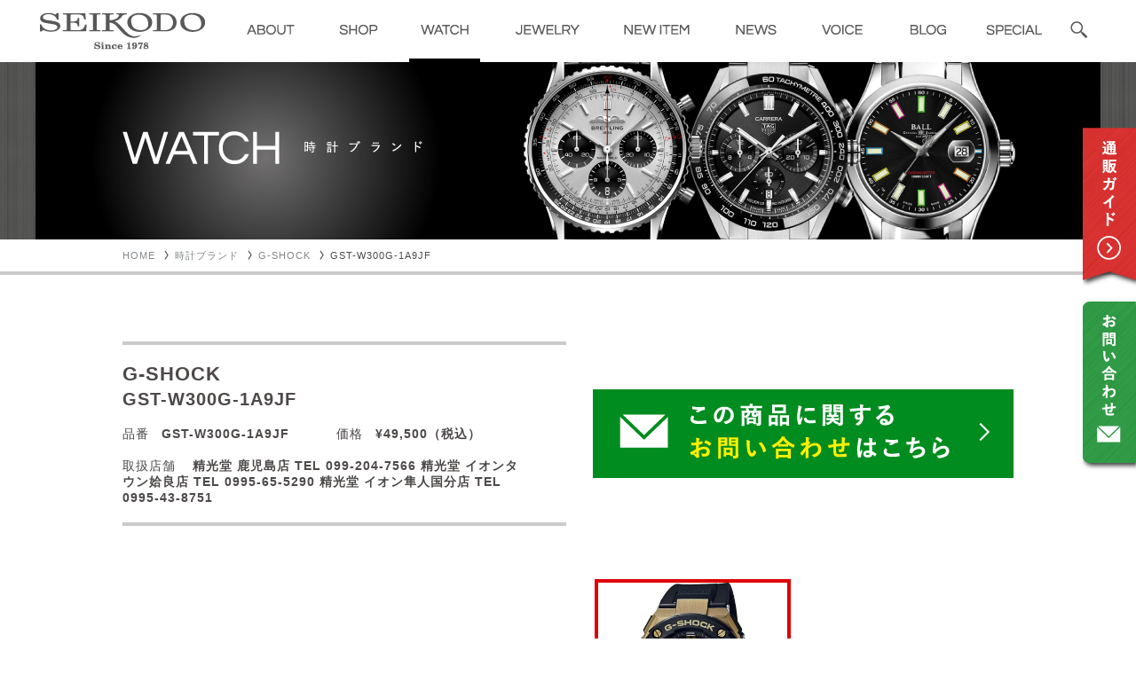

--- FILE ---
content_type: text/html; charset="UTF-8"
request_url: https://www.seikodo.org/watch/item/gst-w300g-1a9jf/
body_size: 13790
content:
<!DOCTYPE html>
<html dir="ltr" lang="ja" prefix="og: https://ogp.me/ns#" class="no-js no-svg">
<head>

	<meta charset="UTF-8">
	<meta name="viewport" content="width=device-width, initial-scale=1">
	<link rel="profile" href="//gmpg.org/xfn/11">

	<script>(function(html){html.className = html.className.replace(/\bno-js\b/,'js')})(document.documentElement);</script>
<title>GST-W300G-1A9JF - 精光堂 -SEIKODO- 輸入時計正規販売・高品質ダイヤモンド専門店</title>
	<style>img:is([sizes="auto" i], [sizes^="auto," i]) { contain-intrinsic-size: 3000px 1500px }</style>
	
		<!-- All in One SEO 4.8.7 - aioseo.com -->
	<meta name="robots" content="max-image-preview:large" />
	<link rel="canonical" href="https://www.seikodo.org/watch/item/gst-w300g-1a9jf/" />
	<meta name="generator" content="All in One SEO (AIOSEO) 4.8.7" />
		<meta property="og:locale" content="ja_JP" />
		<meta property="og:site_name" content="精光堂 -SEIKODO- 輸入時計正規販売・高品質ダイヤモンド専門店 - ブライトリング、タグ・ホイヤー、ボールウォッチ、ハミルトンなどの本格的スイス機械式時計から、グランドセイコーなど国産ブランドの高級腕時計の鹿児島の正規販売店です。専門知識をもった時計や宝石を愛するスタッフが、一生を共に過ごす最良の一本をお選びするお手伝いをさせていただきます。" />
		<meta property="og:type" content="article" />
		<meta property="og:title" content="GST-W300G-1A9JF - 精光堂 -SEIKODO- 輸入時計正規販売・高品質ダイヤモンド専門店" />
		<meta property="og:url" content="https://www.seikodo.org/watch/item/gst-w300g-1a9jf/" />
		<meta property="article:published_time" content="2023-01-09T16:00:02+00:00" />
		<meta property="article:modified_time" content="2024-09-09T04:55:44+00:00" />
		<meta name="twitter:card" content="summary" />
		<meta name="twitter:title" content="GST-W300G-1A9JF - 精光堂 -SEIKODO- 輸入時計正規販売・高品質ダイヤモンド専門店" />
		<script type="application/ld+json" class="aioseo-schema">
			{"@context":"https:\/\/schema.org","@graph":[{"@type":"BreadcrumbList","@id":"https:\/\/www.seikodo.org\/watch\/item\/gst-w300g-1a9jf\/#breadcrumblist","itemListElement":[{"@type":"ListItem","@id":"https:\/\/www.seikodo.org#listItem","position":1,"name":"Home","item":"https:\/\/www.seikodo.org","nextItem":{"@type":"ListItem","@id":"https:\/\/www.seikodo.org\/watch\/#listItem","name":"\u6642\u8a08"}},{"@type":"ListItem","@id":"https:\/\/www.seikodo.org\/watch\/#listItem","position":2,"name":"\u6642\u8a08","item":"https:\/\/www.seikodo.org\/watch\/","nextItem":{"@type":"ListItem","@id":"https:\/\/www.seikodo.org\/watch\/gshock\/#listItem","name":"G-SHOCK"},"previousItem":{"@type":"ListItem","@id":"https:\/\/www.seikodo.org#listItem","name":"Home"}},{"@type":"ListItem","@id":"https:\/\/www.seikodo.org\/watch\/gshock\/#listItem","position":3,"name":"G-SHOCK","item":"https:\/\/www.seikodo.org\/watch\/gshock\/","nextItem":{"@type":"ListItem","@id":"https:\/\/www.seikodo.org\/watch\/g-steel\/#listItem","name":"G-STEEL"},"previousItem":{"@type":"ListItem","@id":"https:\/\/www.seikodo.org\/watch\/#listItem","name":"\u6642\u8a08"}},{"@type":"ListItem","@id":"https:\/\/www.seikodo.org\/watch\/g-steel\/#listItem","position":4,"name":"G-STEEL","item":"https:\/\/www.seikodo.org\/watch\/g-steel\/","nextItem":{"@type":"ListItem","@id":"https:\/\/www.seikodo.org\/watch\/item\/gst-w300g-1a9jf\/#listItem","name":"GST-W300G-1A9JF"},"previousItem":{"@type":"ListItem","@id":"https:\/\/www.seikodo.org\/watch\/gshock\/#listItem","name":"G-SHOCK"}},{"@type":"ListItem","@id":"https:\/\/www.seikodo.org\/watch\/item\/gst-w300g-1a9jf\/#listItem","position":5,"name":"GST-W300G-1A9JF","previousItem":{"@type":"ListItem","@id":"https:\/\/www.seikodo.org\/watch\/g-steel\/#listItem","name":"G-STEEL"}}]},{"@type":"Organization","@id":"https:\/\/www.seikodo.org\/#organization","name":"\u7cbe\u5149\u5802 -SEIKODO- \u8f38\u5165\u6642\u8a08\u6b63\u898f\u8ca9\u58f2\u30fb\u9ad8\u54c1\u8cea\u30c0\u30a4\u30e4\u30e2\u30f3\u30c9\u5c02\u9580\u5e97","description":"\u30d6\u30e9\u30a4\u30c8\u30ea\u30f3\u30b0\u3001\u30bf\u30b0\u30fb\u30db\u30a4\u30e4\u30fc\u3001\u30dc\u30fc\u30eb\u30a6\u30a9\u30c3\u30c1\u3001\u30cf\u30df\u30eb\u30c8\u30f3\u306a\u3069\u306e\u672c\u683c\u7684\u30b9\u30a4\u30b9\u6a5f\u68b0\u5f0f\u6642\u8a08\u304b\u3089\u3001\u30b0\u30e9\u30f3\u30c9\u30bb\u30a4\u30b3\u30fc\u306a\u3069\u56fd\u7523\u30d6\u30e9\u30f3\u30c9\u306e\u9ad8\u7d1a\u8155\u6642\u8a08\u306e\u9e7f\u5150\u5cf6\u306e\u6b63\u898f\u8ca9\u58f2\u5e97\u3067\u3059\u3002\u5c02\u9580\u77e5\u8b58\u3092\u3082\u3063\u305f\u6642\u8a08\u3084\u5b9d\u77f3\u3092\u611b\u3059\u308b\u30b9\u30bf\u30c3\u30d5\u304c\u3001\u4e00\u751f\u3092\u5171\u306b\u904e\u3054\u3059\u6700\u826f\u306e\u4e00\u672c\u3092\u304a\u9078\u3073\u3059\u308b\u304a\u624b\u4f1d\u3044\u3092\u3055\u305b\u3066\u3044\u305f\u3060\u304d\u307e\u3059\u3002","url":"https:\/\/www.seikodo.org\/"},{"@type":"WebPage","@id":"https:\/\/www.seikodo.org\/watch\/item\/gst-w300g-1a9jf\/#webpage","url":"https:\/\/www.seikodo.org\/watch\/item\/gst-w300g-1a9jf\/","name":"GST-W300G-1A9JF - \u7cbe\u5149\u5802 -SEIKODO- \u8f38\u5165\u6642\u8a08\u6b63\u898f\u8ca9\u58f2\u30fb\u9ad8\u54c1\u8cea\u30c0\u30a4\u30e4\u30e2\u30f3\u30c9\u5c02\u9580\u5e97","inLanguage":"ja","isPartOf":{"@id":"https:\/\/www.seikodo.org\/#website"},"breadcrumb":{"@id":"https:\/\/www.seikodo.org\/watch\/item\/gst-w300g-1a9jf\/#breadcrumblist"},"image":{"@type":"ImageObject","url":"https:\/\/www.seikodo.org\/engine\/wp-content\/uploads\/2019\/06\/GST-B200B-1AJF.jpg","@id":"https:\/\/www.seikodo.org\/watch\/item\/gst-w300g-1a9jf\/#mainImage","width":1400,"height":2000},"primaryImageOfPage":{"@id":"https:\/\/www.seikodo.org\/watch\/item\/gst-w300g-1a9jf\/#mainImage"},"datePublished":"2023-01-10T01:00:02+09:00","dateModified":"2024-09-09T13:55:44+09:00"},{"@type":"WebSite","@id":"https:\/\/www.seikodo.org\/#website","url":"https:\/\/www.seikodo.org\/","name":"\u7cbe\u5149\u5802 -SEIKODO- \u8f38\u5165\u6642\u8a08\u6b63\u898f\u8ca9\u58f2\u30fb\u9ad8\u54c1\u8cea\u30c0\u30a4\u30e4\u30e2\u30f3\u30c9\u5c02\u9580\u5e97","description":"\u30d6\u30e9\u30a4\u30c8\u30ea\u30f3\u30b0\u3001\u30bf\u30b0\u30fb\u30db\u30a4\u30e4\u30fc\u3001\u30dc\u30fc\u30eb\u30a6\u30a9\u30c3\u30c1\u3001\u30cf\u30df\u30eb\u30c8\u30f3\u306a\u3069\u306e\u672c\u683c\u7684\u30b9\u30a4\u30b9\u6a5f\u68b0\u5f0f\u6642\u8a08\u304b\u3089\u3001\u30b0\u30e9\u30f3\u30c9\u30bb\u30a4\u30b3\u30fc\u306a\u3069\u56fd\u7523\u30d6\u30e9\u30f3\u30c9\u306e\u9ad8\u7d1a\u8155\u6642\u8a08\u306e\u9e7f\u5150\u5cf6\u306e\u6b63\u898f\u8ca9\u58f2\u5e97\u3067\u3059\u3002\u5c02\u9580\u77e5\u8b58\u3092\u3082\u3063\u305f\u6642\u8a08\u3084\u5b9d\u77f3\u3092\u611b\u3059\u308b\u30b9\u30bf\u30c3\u30d5\u304c\u3001\u4e00\u751f\u3092\u5171\u306b\u904e\u3054\u3059\u6700\u826f\u306e\u4e00\u672c\u3092\u304a\u9078\u3073\u3059\u308b\u304a\u624b\u4f1d\u3044\u3092\u3055\u305b\u3066\u3044\u305f\u3060\u304d\u307e\u3059\u3002","inLanguage":"ja","publisher":{"@id":"https:\/\/www.seikodo.org\/#organization"}}]}
		</script>
		<!-- All in One SEO -->

<link rel='dns-prefetch' href='//maps.googleapis.com' />
<link rel='dns-prefetch' href='//fonts.googleapis.com' />
<link rel='stylesheet' id='twentyseventeen-style-css' href='https://www.seikodo.org/engine/wp-content/themes/seikodo202509/style.css?ver=6.8.3' type='text/css' media='all' />
<link rel='stylesheet' id='stock-status-css' href='https://www.seikodo.org/engine/wp-content/themes/seikodo202509/css/stock.css?ver=6.8.3' type='text/css' media='all' />
<link rel='stylesheet' id='watch-style-css' href='https://www.seikodo.org/engine/wp-content/themes/seikodo202509/css/single.watch.css?ver=6.8.3' type='text/css' media='all' />
<link rel='stylesheet' id='Questrial-css' href='https://fonts.googleapis.com/css?family=Questrial&#038;ver=6.8.3' type='text/css' media='all' />
<link rel='stylesheet' id='wp-block-library-css' href='https://www.seikodo.org/engine/wp-includes/css/dist/block-library/style.min.css?ver=6.8.3' type='text/css' media='all' />
<style id='classic-theme-styles-inline-css' type='text/css'>
/*! This file is auto-generated */
.wp-block-button__link{color:#fff;background-color:#32373c;border-radius:9999px;box-shadow:none;text-decoration:none;padding:calc(.667em + 2px) calc(1.333em + 2px);font-size:1.125em}.wp-block-file__button{background:#32373c;color:#fff;text-decoration:none}
</style>
<style id='global-styles-inline-css' type='text/css'>
:root{--wp--preset--aspect-ratio--square: 1;--wp--preset--aspect-ratio--4-3: 4/3;--wp--preset--aspect-ratio--3-4: 3/4;--wp--preset--aspect-ratio--3-2: 3/2;--wp--preset--aspect-ratio--2-3: 2/3;--wp--preset--aspect-ratio--16-9: 16/9;--wp--preset--aspect-ratio--9-16: 9/16;--wp--preset--color--black: #000000;--wp--preset--color--cyan-bluish-gray: #abb8c3;--wp--preset--color--white: #ffffff;--wp--preset--color--pale-pink: #f78da7;--wp--preset--color--vivid-red: #cf2e2e;--wp--preset--color--luminous-vivid-orange: #ff6900;--wp--preset--color--luminous-vivid-amber: #fcb900;--wp--preset--color--light-green-cyan: #7bdcb5;--wp--preset--color--vivid-green-cyan: #00d084;--wp--preset--color--pale-cyan-blue: #8ed1fc;--wp--preset--color--vivid-cyan-blue: #0693e3;--wp--preset--color--vivid-purple: #9b51e0;--wp--preset--gradient--vivid-cyan-blue-to-vivid-purple: linear-gradient(135deg,rgba(6,147,227,1) 0%,rgb(155,81,224) 100%);--wp--preset--gradient--light-green-cyan-to-vivid-green-cyan: linear-gradient(135deg,rgb(122,220,180) 0%,rgb(0,208,130) 100%);--wp--preset--gradient--luminous-vivid-amber-to-luminous-vivid-orange: linear-gradient(135deg,rgba(252,185,0,1) 0%,rgba(255,105,0,1) 100%);--wp--preset--gradient--luminous-vivid-orange-to-vivid-red: linear-gradient(135deg,rgba(255,105,0,1) 0%,rgb(207,46,46) 100%);--wp--preset--gradient--very-light-gray-to-cyan-bluish-gray: linear-gradient(135deg,rgb(238,238,238) 0%,rgb(169,184,195) 100%);--wp--preset--gradient--cool-to-warm-spectrum: linear-gradient(135deg,rgb(74,234,220) 0%,rgb(151,120,209) 20%,rgb(207,42,186) 40%,rgb(238,44,130) 60%,rgb(251,105,98) 80%,rgb(254,248,76) 100%);--wp--preset--gradient--blush-light-purple: linear-gradient(135deg,rgb(255,206,236) 0%,rgb(152,150,240) 100%);--wp--preset--gradient--blush-bordeaux: linear-gradient(135deg,rgb(254,205,165) 0%,rgb(254,45,45) 50%,rgb(107,0,62) 100%);--wp--preset--gradient--luminous-dusk: linear-gradient(135deg,rgb(255,203,112) 0%,rgb(199,81,192) 50%,rgb(65,88,208) 100%);--wp--preset--gradient--pale-ocean: linear-gradient(135deg,rgb(255,245,203) 0%,rgb(182,227,212) 50%,rgb(51,167,181) 100%);--wp--preset--gradient--electric-grass: linear-gradient(135deg,rgb(202,248,128) 0%,rgb(113,206,126) 100%);--wp--preset--gradient--midnight: linear-gradient(135deg,rgb(2,3,129) 0%,rgb(40,116,252) 100%);--wp--preset--font-size--small: 13px;--wp--preset--font-size--medium: 20px;--wp--preset--font-size--large: 36px;--wp--preset--font-size--x-large: 42px;--wp--preset--spacing--20: 0.44rem;--wp--preset--spacing--30: 0.67rem;--wp--preset--spacing--40: 1rem;--wp--preset--spacing--50: 1.5rem;--wp--preset--spacing--60: 2.25rem;--wp--preset--spacing--70: 3.38rem;--wp--preset--spacing--80: 5.06rem;--wp--preset--shadow--natural: 6px 6px 9px rgba(0, 0, 0, 0.2);--wp--preset--shadow--deep: 12px 12px 50px rgba(0, 0, 0, 0.4);--wp--preset--shadow--sharp: 6px 6px 0px rgba(0, 0, 0, 0.2);--wp--preset--shadow--outlined: 6px 6px 0px -3px rgba(255, 255, 255, 1), 6px 6px rgba(0, 0, 0, 1);--wp--preset--shadow--crisp: 6px 6px 0px rgba(0, 0, 0, 1);}:where(.is-layout-flex){gap: 0.5em;}:where(.is-layout-grid){gap: 0.5em;}body .is-layout-flex{display: flex;}.is-layout-flex{flex-wrap: wrap;align-items: center;}.is-layout-flex > :is(*, div){margin: 0;}body .is-layout-grid{display: grid;}.is-layout-grid > :is(*, div){margin: 0;}:where(.wp-block-columns.is-layout-flex){gap: 2em;}:where(.wp-block-columns.is-layout-grid){gap: 2em;}:where(.wp-block-post-template.is-layout-flex){gap: 1.25em;}:where(.wp-block-post-template.is-layout-grid){gap: 1.25em;}.has-black-color{color: var(--wp--preset--color--black) !important;}.has-cyan-bluish-gray-color{color: var(--wp--preset--color--cyan-bluish-gray) !important;}.has-white-color{color: var(--wp--preset--color--white) !important;}.has-pale-pink-color{color: var(--wp--preset--color--pale-pink) !important;}.has-vivid-red-color{color: var(--wp--preset--color--vivid-red) !important;}.has-luminous-vivid-orange-color{color: var(--wp--preset--color--luminous-vivid-orange) !important;}.has-luminous-vivid-amber-color{color: var(--wp--preset--color--luminous-vivid-amber) !important;}.has-light-green-cyan-color{color: var(--wp--preset--color--light-green-cyan) !important;}.has-vivid-green-cyan-color{color: var(--wp--preset--color--vivid-green-cyan) !important;}.has-pale-cyan-blue-color{color: var(--wp--preset--color--pale-cyan-blue) !important;}.has-vivid-cyan-blue-color{color: var(--wp--preset--color--vivid-cyan-blue) !important;}.has-vivid-purple-color{color: var(--wp--preset--color--vivid-purple) !important;}.has-black-background-color{background-color: var(--wp--preset--color--black) !important;}.has-cyan-bluish-gray-background-color{background-color: var(--wp--preset--color--cyan-bluish-gray) !important;}.has-white-background-color{background-color: var(--wp--preset--color--white) !important;}.has-pale-pink-background-color{background-color: var(--wp--preset--color--pale-pink) !important;}.has-vivid-red-background-color{background-color: var(--wp--preset--color--vivid-red) !important;}.has-luminous-vivid-orange-background-color{background-color: var(--wp--preset--color--luminous-vivid-orange) !important;}.has-luminous-vivid-amber-background-color{background-color: var(--wp--preset--color--luminous-vivid-amber) !important;}.has-light-green-cyan-background-color{background-color: var(--wp--preset--color--light-green-cyan) !important;}.has-vivid-green-cyan-background-color{background-color: var(--wp--preset--color--vivid-green-cyan) !important;}.has-pale-cyan-blue-background-color{background-color: var(--wp--preset--color--pale-cyan-blue) !important;}.has-vivid-cyan-blue-background-color{background-color: var(--wp--preset--color--vivid-cyan-blue) !important;}.has-vivid-purple-background-color{background-color: var(--wp--preset--color--vivid-purple) !important;}.has-black-border-color{border-color: var(--wp--preset--color--black) !important;}.has-cyan-bluish-gray-border-color{border-color: var(--wp--preset--color--cyan-bluish-gray) !important;}.has-white-border-color{border-color: var(--wp--preset--color--white) !important;}.has-pale-pink-border-color{border-color: var(--wp--preset--color--pale-pink) !important;}.has-vivid-red-border-color{border-color: var(--wp--preset--color--vivid-red) !important;}.has-luminous-vivid-orange-border-color{border-color: var(--wp--preset--color--luminous-vivid-orange) !important;}.has-luminous-vivid-amber-border-color{border-color: var(--wp--preset--color--luminous-vivid-amber) !important;}.has-light-green-cyan-border-color{border-color: var(--wp--preset--color--light-green-cyan) !important;}.has-vivid-green-cyan-border-color{border-color: var(--wp--preset--color--vivid-green-cyan) !important;}.has-pale-cyan-blue-border-color{border-color: var(--wp--preset--color--pale-cyan-blue) !important;}.has-vivid-cyan-blue-border-color{border-color: var(--wp--preset--color--vivid-cyan-blue) !important;}.has-vivid-purple-border-color{border-color: var(--wp--preset--color--vivid-purple) !important;}.has-vivid-cyan-blue-to-vivid-purple-gradient-background{background: var(--wp--preset--gradient--vivid-cyan-blue-to-vivid-purple) !important;}.has-light-green-cyan-to-vivid-green-cyan-gradient-background{background: var(--wp--preset--gradient--light-green-cyan-to-vivid-green-cyan) !important;}.has-luminous-vivid-amber-to-luminous-vivid-orange-gradient-background{background: var(--wp--preset--gradient--luminous-vivid-amber-to-luminous-vivid-orange) !important;}.has-luminous-vivid-orange-to-vivid-red-gradient-background{background: var(--wp--preset--gradient--luminous-vivid-orange-to-vivid-red) !important;}.has-very-light-gray-to-cyan-bluish-gray-gradient-background{background: var(--wp--preset--gradient--very-light-gray-to-cyan-bluish-gray) !important;}.has-cool-to-warm-spectrum-gradient-background{background: var(--wp--preset--gradient--cool-to-warm-spectrum) !important;}.has-blush-light-purple-gradient-background{background: var(--wp--preset--gradient--blush-light-purple) !important;}.has-blush-bordeaux-gradient-background{background: var(--wp--preset--gradient--blush-bordeaux) !important;}.has-luminous-dusk-gradient-background{background: var(--wp--preset--gradient--luminous-dusk) !important;}.has-pale-ocean-gradient-background{background: var(--wp--preset--gradient--pale-ocean) !important;}.has-electric-grass-gradient-background{background: var(--wp--preset--gradient--electric-grass) !important;}.has-midnight-gradient-background{background: var(--wp--preset--gradient--midnight) !important;}.has-small-font-size{font-size: var(--wp--preset--font-size--small) !important;}.has-medium-font-size{font-size: var(--wp--preset--font-size--medium) !important;}.has-large-font-size{font-size: var(--wp--preset--font-size--large) !important;}.has-x-large-font-size{font-size: var(--wp--preset--font-size--x-large) !important;}
:where(.wp-block-post-template.is-layout-flex){gap: 1.25em;}:where(.wp-block-post-template.is-layout-grid){gap: 1.25em;}
:where(.wp-block-columns.is-layout-flex){gap: 2em;}:where(.wp-block-columns.is-layout-grid){gap: 2em;}
:root :where(.wp-block-pullquote){font-size: 1.5em;line-height: 1.6;}
</style>
<link rel='stylesheet' id='contact-form-7-css' href='https://www.seikodo.org/engine/wp-content/plugins/contact-form-7/includes/css/styles.css?ver=6.1.1' type='text/css' media='all' />
<link rel='stylesheet' id='UserAccessManagerLoginForm-css' href='https://www.seikodo.org/engine/wp-content/plugins/user-access-manager/assets/css/uamLoginForm.css?ver=2.2.25' type='text/css' media='screen' />
<link rel='stylesheet' id='wp-pagenavi-css' href='https://www.seikodo.org/engine/wp-content/plugins/wp-pagenavi/pagenavi-css.css?ver=2.70' type='text/css' media='all' />
<link rel='stylesheet' id='cf7cf-style-css' href='https://www.seikodo.org/engine/wp-content/plugins/cf7-conditional-fields/style.css?ver=2.6.3' type='text/css' media='all' />
<script type="text/javascript" src="https://www.seikodo.org/engine/wp-includes/js/jquery/jquery.min.js?ver=3.7.1" id="jquery-core-js"></script>
<script type="text/javascript" src="https://www.seikodo.org/engine/wp-includes/js/jquery/jquery-migrate.min.js?ver=3.4.1" id="jquery-migrate-js"></script>
<script type="text/javascript" id="loancellDo-js-extra">
/* <![CDATA[ */
var PRODUCTSINGLE = {"id":"83350","pay__num":null,"bonus__pay__num":null,"today":null,"endpoint":"https:\/\/www.seikodo.org\/engine\/wp-admin\/admin-ajax.php","action":"loancellDo","secure":"cc743d742b"};
/* ]]> */
</script>
<script type="text/javascript" src="https://www.seikodo.org/engine/wp-content/themes/seikodo202509/js/product.single.js?ver=6.8.3" id="loancellDo-js"></script>
<!--[if lt IE 9]>
<script type="text/javascript" src="https://www.seikodo.org/engine/wp-content/themes/seikodo202509/assets/js/html5.js?ver=3.7.3" id="html5-js"></script>
<![endif]-->
<link rel="https://api.w.org/" href="https://www.seikodo.org/wp-json/" /><link rel="EditURI" type="application/rsd+xml" title="RSD" href="https://www.seikodo.org/engine/xmlrpc.php?rsd" />
<link rel='shortlink' href='https://www.seikodo.org/?p=83350' />
<link rel="alternate" title="oEmbed (JSON)" type="application/json+oembed" href="https://www.seikodo.org/wp-json/oembed/1.0/embed?url=https%3A%2F%2Fwww.seikodo.org%2Fwatch%2Fitem%2Fgst-w300g-1a9jf%2F" />
<link rel="alternate" title="oEmbed (XML)" type="text/xml+oembed" href="https://www.seikodo.org/wp-json/oembed/1.0/embed?url=https%3A%2F%2Fwww.seikodo.org%2Fwatch%2Fitem%2Fgst-w300g-1a9jf%2F&#038;format=xml" />
<style type="text/css">.recentcomments a{display:inline !important;padding:0 !important;margin:0 !important;}</style><noscript><style>.lazyload[data-src]{display:none !important;}</style></noscript><style>.lazyload{background-image:none !important;}.lazyload:before{background-image:none !important;}</style><style>.wp-block-gallery.is-cropped .blocks-gallery-item picture{height:100%;width:100%;}</style>
<!-- Google Tag Manager -->
<script>(function(w,d,s,l,i){w[l]=w[l]||[];w[l].push({'gtm.start':
new Date().getTime(),event:'gtm.js'});var f=d.getElementsByTagName(s)[0],
j=d.createElement(s),dl=l!='dataLayer'?'&l='+l:'';j.async=true;j.src=
'https://www.googletagmanager.com/gtm.js?id='+i+dl;f.parentNode.insertBefore(j,f);
})(window,document,'script','dataLayer','GTM-PJHBXD8');</script>
<!-- End Google Tag Manager -->



<style media="screen">
	.grecaptcha-badge {
		visibility: hidden;
	}
</style>
</head>
<body data-rsssl=1 class="wp-singular watch-template-default single single-watch postid-83350 wp-theme-seikodo202509 has-header-image has-sidebar colors-light">

<!-- Google Tag Manager (noscript) -->
<noscript><iframe src="https://www.googletagmanager.com/ns.html?id=GTM-PJHBXD8"
height="0" width="0" style="display:none;visibility:hidden"></iframe></noscript>
<!-- End Google Tag Manager (noscript) -->

	<div id="page" class="site">
		<header id="masthead" class="site-header" role="banner">
			<div class="site-header-main container">
				<div class="site-branding cf">
					<h1 class="site-title mg"><a href="https://www.seikodo.org/" rel="home">精光堂 -SEIKODO- 輸入時計正規販売・高品質ダイヤモンド専門店</a></h1>

					<nav id="site-navigation" class="main-navigation" role="navigation">
						<ul class="cf">
							<li class="about gn"><a href="https://www.seikodo.org/about/"><span>ABOUT</span></a></li>
							<li class="shop gn"><a href="https://www.seikodo.org/shop/"><span>SHOP</span></a></li>
							<li class="watch gn"><a href="https://www.seikodo.org/watch/"><span>WATCH</span></a></li>
							<li class="jewelry gn"><a href="https://www.seikodo.org/jewelry/"><span>JEWELRY</span></a></li>
							<li class="newitem gn"><a href="https://www.seikodo.org/newitem/"><span>NEW ITEM</span></a></li>
							<li class="news gn"><a href="https://www.seikodo.org/news/"><span>NEWS</span></a></li>
							<li class="voice gn"><a href="https://www.seikodo.org/voice/"><span>VOICE</span></a></li>
							<li class="blog gn"><a href="https://www.seikodo.org/blog/"><span>BLOG</span></a></li>
							<li class="special gn"><a href="https://www.seikodo.org/special/"><span>SPECIAL</span></a></li>
						</ul>
					</nav>
					<div class="special-navigation" >
												 <ul class="special-navigation__list">
							 								 <li>
									 <a href="https://www.seikodo.org/special/tagheuer-carrera-chronograph2026/" class="alpha__act">
										 <figure>
											 <picture><source   type="image/webp" data-srcset="https://www.seikodo.org/engine/wp-content/uploads/2026/01/2601tagheuercarrera-new-catch.jpg.webp"><img src="[data-uri]" alt="2026年新作 TAG Heuer CARRERA CHRONOGRAPH" data-eio="p" data-src="https://www.seikodo.org/engine/wp-content/uploads/2026/01/2601tagheuercarrera-new-catch.jpg" decoding="async" class="lazyload" data-eio-rwidth="1004" data-eio-rheight="359"></picture><noscript><img src="https://www.seikodo.org/engine/wp-content/uploads/2026/01/2601tagheuercarrera-new-catch.jpg" alt="2026年新作 TAG Heuer CARRERA CHRONOGRAPH" data-eio="l"></noscript>
										 </figure>
										 <span>2026年新作 TAG Heuer CARRERA CHRONOGRAPH</span>
									 </a>
								 </li>
							 								 <li>
									 <a href="https://www.seikodo.org/special/hamiltonfair2601/" class="alpha__act">
										 <figure>
											 <picture><source   type="image/webp" data-srcset="https://www.seikodo.org/engine/wp-content/uploads/2026/01/2601hamiltonfair-catch.jpg.webp"><img src="[data-uri]" alt="ハミルトン フェア" data-eio="p" data-src="https://www.seikodo.org/engine/wp-content/uploads/2026/01/2601hamiltonfair-catch.jpg" decoding="async" class="lazyload" data-eio-rwidth="1004" data-eio-rheight="359"></picture><noscript><img src="https://www.seikodo.org/engine/wp-content/uploads/2026/01/2601hamiltonfair-catch.jpg" alt="ハミルトン フェア" data-eio="l"></noscript>
										 </figure>
										 <span>ハミルトン フェア</span>
									 </a>
								 </li>
							 								 <li>
									 <a href="https://www.seikodo.org/special/casio-winter-fair2025/" class="alpha__act">
										 <figure>
											 <picture><source   type="image/webp" data-srcset="https://www.seikodo.org/engine/wp-content/uploads/2025/12/2512CWF-catch.jpg.webp"><img src="[data-uri]" alt="CASIO WINTER FAIR" data-eio="p" data-src="https://www.seikodo.org/engine/wp-content/uploads/2025/12/2512CWF-catch.jpg" decoding="async" class="lazyload" data-eio-rwidth="1004" data-eio-rheight="359"></picture><noscript><img src="https://www.seikodo.org/engine/wp-content/uploads/2025/12/2512CWF-catch.jpg" alt="CASIO WINTER FAIR" data-eio="l"></noscript>
										 </figure>
										 <span>CASIO WINTER FAIR</span>
									 </a>
								 </li>
							 								 <li>
									 <a href="https://www.seikodo.org/special/breitling-fair2511/" class="alpha__act">
										 <figure>
											 <picture><source   type="image/webp" data-srcset="https://www.seikodo.org/engine/wp-content/uploads/2025/11/2511breitlingfair-catch.jpg.webp"><img src="[data-uri]" alt="ブライトリング フェア" data-eio="p" data-src="https://www.seikodo.org/engine/wp-content/uploads/2025/11/2511breitlingfair-catch.jpg" decoding="async" class="lazyload" data-eio-rwidth="1004" data-eio-rheight="359"></picture><noscript><img src="https://www.seikodo.org/engine/wp-content/uploads/2025/11/2511breitlingfair-catch.jpg" alt="ブライトリング フェア" data-eio="l"></noscript>
										 </figure>
										 <span>ブライトリング フェア</span>
									 </a>
								 </li>
							 						 </ul>
												<div class="special-navigation__bottom">
							<div class="special-navigation__bottom__more-btn">
								<a href="https://www.seikodo.org/special" class="btn-more">MORE</a></button>
							</div>
							<!-- <div class="special-navigation__bottom__close-btn">
								<button id="sp-nav-close" type="button" name="btn-close">CLOSE</button>
							</div> -->
						</div>
					</div>
					<div class="header_search"></div>
					<div class="header_search__input">
						<form id="cse-search-box" action="https://www.seikodo.org/search_results/">
							<input type="hidden" name="cx" value="006964431021074728628:w1tpz3fczx4" />
							<input type="hidden" name="ie" value="UTF-8" />
							<div class="cse-search-box__form">
								<input class="cse-search-box__form__text" type="text" name="q" size="31" />
								<input class="cse-search-box__form__submit" type="submit" name="sa" value="検索"/>
							</div>
						</form>
						<script type="text/javascript" src="//www.google.com/cse/brand?form=cse-search-box&lang=ja"></script>
					</div>

				</div><!-- .site-branding -->
			</div>
		</header><!-- #masthead -->
		<div class="site-content-contain">
			<div id="content" class="site-content">

<div class="wrap">
	<div id="primary" class="content-area">
		<header id="content__header">
			<h2>watch</h2>
		</header>
				<style type="text/css">
			#content__header h2{
				background-image: url("https://www.seikodo.org/engine/wp-content/uploads/2023/01/watch-title-pc.jpg") !important;
				background-repeat: no-repeat;
			}
		</style>
		<nav id="breadcrumbs">
			<ul class="container cf">
				<li><a href="https://www.seikodo.org/">HOME</a></li>
								<li><a href="https://www.seikodo.org/watch/">時計ブランド</a></li>
								<li><a href="https://www.seikodo.org/watch/gshock">G-SHOCK</a></li>
				<li>GST-W300G-1A9JF</li>
			</ul>
		</nav>
		<main id="main" class="site-main" role="main">

			<div class="container">

					<div class="detail_main">
						<div class="main_wrap">
							<div class="head">
								<div class="detail_info">
									<p class="brand">G-SHOCK</p>
									<p class="model">GST-W300G-1A9JF</p>
																		<p class="number"><span>品番</span>GST-W300G-1A9JF</p>
																		<p class="price"><span>価格</span>¥49,500（税込）</p>
									<p class="shop"><span>取扱店舗</span>
																					精光堂 鹿児島店 TEL 099-204-7566																						精光堂 イオンタウン姶良店 TEL 0995-65-5290																						精光堂 イオン隼人国分店 TEL 0995-43-8751																				</p>
								</div>
																<p class="cotact_btn"><a class="alpha__act" href="https://www.seikodo.org/contact/?product=83350#mail__form"><picture><source   type="image/webp" data-srcset="https://www.seikodo.org/engine/wp-content/themes/seikodo202509/images/common/parts/contact_btn.png.webp"><img src="[data-uri]" alt="この商品に関するお問い合わせはこちら" data-eio="p" data-src="https://www.seikodo.org/engine/wp-content/themes/seikodo202509/images/common/parts/contact_btn.png" decoding="async" class="lazyload" data-eio-rwidth="474" data-eio-rheight="100"></picture><noscript><img src="https://www.seikodo.org/engine/wp-content/themes/seikodo202509/images/common/parts/contact_btn.png" alt="この商品に関するお問い合わせはこちら" data-eio="l"></noscript></a></p>
							</div>
							<div class="detail_image">
								
								<div class="main_img">
									<picture><source srcset="https://www.seikodo.org/engine/wp-content/uploads/2023/03/GST-W300G-1A9JF.jpg.webp"  type="image/webp"><img src="https://www.seikodo.org/engine/wp-content/uploads/2023/03/GST-W300G-1A9JF.jpg" alt="G-SHOCK GST-W300G-1A9JF GST-W300G-1A9JF" class="skip-lazy" data-eio="p"></picture>
																	</div>
								<ul class="sub_img">
									<li class="item current"><picture><source srcset="https://www.seikodo.org/engine/wp-content/uploads/2023/03/GST-W300G-1A9JF.jpg.webp"  type="image/webp"><img src="https://www.seikodo.org/engine/wp-content/uploads/2023/03/GST-W300G-1A9JF.jpg" alt="G-SHOCK GST-W300G-1A9JF GST-W300G-1A9JF" class="skip-lazy" data-eio="p"></picture></li>
																	</ul>
							</div>
							<div class="detail_txt">
																							</div>
						</div>

												<div id="product__banner__single">
							<div class="product__banner__single__each">
								<div id="loan__cell">
							<header>
								<span>ローンシミュレーター 分割払いを試算する ※金利・手数料無料</span>
								<em><a class="open" href="#"></a>メニュー</em>
							</header>
							<div class="body">
								<div id="loan__item__head">
									<dl class="cf">
										<dt class="fl ft__qr">BRAND</dt>
										<dd class="fl name">G-SHOCK<span>Gショック</span></dd>
										<dt class="ft__qr">MODEL</dt>
										<dd class="name"><h1>GST-W300G-1A9JF</h1></dd>
										<dt class="">品番</dt>
																				<dd class="">GST-W300G-1A9JF</dd>
									</dl>
									<div id="loan__err">
									
									</div>
								</div>
								<div id="loan__item__body">
									<div id="init">
										<dl class="cf">
											<dt>商品金額</dt>
											<dd id="plane__fee" data-fee="49500">49,500円</dd>
										</dl>
										<dl class="cf">
											<dt>ご利用回数</dt>
																						<dd id="pay__cnt">
												<select>
																								<option value="3">3回</option>
																								<option value="6">6回</option>
																								<option value="10">10回</option>
																								<option value="12">12回</option>
																								<option value="15">15回</option>
																								<option value="18">18回</option>
																								<option value="20">20回</option>
																								<option value="24">24回</option>
																								<option value="30">30回</option>
																								<option value="36">36回</option>
																								<option value="42">42回</option>
																								<option value="48">48回</option>
																								<option value="54">54回</option>
																								<option value="60">60回</option>
																							</select>
											</dd>
																					</dl>
										<dl class="cf">
											<dt>ボーナス加算金額</dt>
											<dd class="bonus__pay"><input type="text" value="0" /><span>円／1回分（年2回）</span><em>※均等支払いご希望の場合は<br />
	0を入力してください。</em></dd>
										</dl>
										<dl class="cf">
											<dt>ボーナス月</dt>
											<dd>夏（7月）、冬（12月）でシミュレーションしています。</dd>
										</dl>
									</div>
									
									<div id="res">
										<dl id="res__first" class="cf">
											<dt>一回目お支払金額</dt>
											<dd class="for__cell"></dd>
										</dl>
										<dl id="res__second" class="cf">
											<dt>二回目お支払金額</dt>
											<dd class="for__cell"></dd>
										</dl>
										<dl id="res__bonus" class="cf">
											<dt>ボーナス加算回数</dt>
											<dd class="for__cell"></dd>
										</dl>
										<dl id="res__commission" class="cf">
											<dt>分割払手数料</dt>
											<dd>無料</dd>
										</dl>
										<dl id="res__total" class="cf">
											<dt>分割支払金合計</dt>
											<dd class="for__cell"></dd>
										</dl>
										<dl id="res__pay__num" class="cf">
											<dt>支払回数</dt>
											<dd class="for__cell"></dd>
										</dl>
										<dl id="res__pay__period" class="cf">
											<dt>お支払期間(予定)</dt>
											<dd class="for__cell"></dd>
										</dl>
									</div>
									
								</div>
								<footer>
									<div class="cmRead">※分割金利・手数料は、当社が全額負担致します。<br />
※ご利用いただける回数はブランド・金額により異なる場合がございます。<br />
※ボーナスのお支払月は、夏は6月・7月・8月、冬は12月・1月からお選びいただけます。<br />
※このページからクレジットローンのお申込みはできません。<br />
※クレジットローンご契約の際は身分証明書、通帳、届け出の印鑑が必要です。<br />
※クレジット会社の審査により、クレジットローンがご契約できない場合がございます。予めご了承ください。<br />
※詳しくは各店舗にお問い合わせください。</div>
									
									<div id="loan__ui">
										<input id="cell__first" type="button" value="計算する" />
										<input id="cell__second" type="button" value="再計算する" />
									</div>
									
								</footer>
							</div>
						</div>							</div>
						</div>
					</div>

					<section class="detail_cnt">
						<p class="head">商品詳細</p>

						
						<div class="detil_table">
							<p class="ttl">DETAIL</p>
							<dl>
																	<dt>ムーブメント</dt>
									<dd><p>タフソーラー（ソーラー充電システム）<br />電波時計（MULTIBAND6）</p>
</dd>
																									<dt>文字盤</dt>
									<dd><p>ブラック</p>
</dd>
																									<dt>ケース素材</dt>
									<dd><p>樹脂／ステンレススチール<br />無機ガラス</p>
</dd>
																									<dt>ベルト</dt>
									<dd><div class="p-product_detail-spec-accordion__panel-item-cont">
<div class="p-product_detail-spec-accordion__panel-item-cont">樹脂バンド</div>
</div>
</dd>
																									<dt>防水</dt>
									<dd><p>20気圧防水</p>
</dd>
																									<dt>サイズ</dt>
									<dd><p>（縦×横×厚さ）55.9 × 49.3 × 15.3 mm<br />質量：84 g</p>
</dd>
																							</dl>
						</div>

					</section>


								<p class="backbtn black"><a href="https://www.seikodo.org/watch/gshock">ブランドページに戻る</a></p>
				<style media="screen">
				.backbtn a {
					width: 292px;
					height: 38px;
					color: #fff;
					display: block;
					margin: 80px auto 0;
					line-height: 38px;
					text-decoration: none;
					background-color: #000;
					position: relative;
					border: 1px solid #000;
					font-size: 14px;
					font-size: 1.4rem;
					-webkit-transition: all 0.2s linear;
					-moz-transition: all 0.2s linear;
					-ms-transition: all 0.2s linear;
					-o-transition: all 0.2s linear;
					transition: all 0.2s linear;
					text-align: center;
				}
				.backbtn a:before,
				.backbtn a:after {
					left: 10px;
					color: #fff;
					-webkit-transition: all 0.2s linear;
					-moz-transition: all 0.2s linear;
					-ms-transition: all 0.2s linear;
					-o-transition: all 0.2s linear;
					transition: all 0.2s linear;
					width: 6px;
					height: 1px;
					border-top: 1px solid #fff;
					content: "";
					position: absolute;
					top: 50%;
				}
				.backbtn a:before {
					-webkit-transform: rotate(-56deg);
					-ms-transform: rotate(-56deg);
					transform: rotate(-56deg);
					margin-top: -2px;
					z-index: 3;
				}
				.backbtn a:after {
					-webkit-transform: rotate(56deg);
					-ms-transform: rotate(56deg);
					transform: rotate(56deg);
					z-index: 2;
					margin-top: 2px;
				}
				.backbtn a:hover {
					background-color: #fff;
					border: 1px solid #000;
					color: #000;
				}
				.backbtn a:hover::before,
				.backbtn a:hover::after {
					border-color: #000;
				}

				</style>
			</div>
		</main><!-- #main -->
	</div><!-- #primary -->
</div><!-- .wrap -->

</div><!-- #content -->


<footer id="colophon" class="site-footer" role="contentinfo">
	<div id="pageTop__wrap" class="ab">
		<div id="pageTop"><a href="#"><span>ページトップ</span></a></div>
	</div>
	<div class="container">

					<style>
				#shop__nav {
					display: block;
				}

				#shop__nav .row {
					display: flex;
					justify-content: space-between;
				}

				#shop__nav .col-4 {
					width: 332px;
					margin: 0 2px;
					display: block !important;
				}
			</style>
			<div id="shop__nav">
				<nav class="row">
											<article class="col-4">
							<div class="cm__wrap">
								<figure><picture><source   type="image/webp" data-srcset="https://www.seikodo.org/engine/wp-content/uploads/2017/01/2211kagoshimaten2.jpg.webp"><img src="[data-uri]" data-eio="p" data-src="https://www.seikodo.org/engine/wp-content/uploads/2017/01/2211kagoshimaten2.jpg" decoding="async" class="lazyload" data-eio-rwidth="1000" data-eio-rheight="667" /></picture><noscript><img src="https://www.seikodo.org/engine/wp-content/uploads/2017/01/2211kagoshimaten2.jpg" data-eio="l" /></noscript></figure>
								<div class="cm__body">
									<header>
										<h2>精光堂 鹿児島店</h2>
										<span class="ft__qr">TEL 099-204-7566</span>
									</header>
									<dl class="inner__body cf">
										<dt>営業時間</dt>
										<dd>11:00〜19:00</dd>
										<dt>定休日</dt>
										<dd>水曜（不定休）</dd>
										<dt>駐車場</dt>
										<dd>アクロスプラザ与次郎の駐車場をご利用ください</dd>
										<dt>住所</dt>
										<dd>〒890-0062<br />
鹿児島県鹿児島市与次郎1丁目7-20 アクロスプラザ与次郎1F</dd>
									</dl>

									<ul class="shop__sns">
																				<li>
											<a class="alpha__act" href="https://www.facebook.com/seikodo0517/" target="_blank"><picture><source   type="image/webp" data-srcset="https://www.seikodo.org/engine/wp-content/themes/seikodo202509/images/common/parts/icon_facebook.png.webp"><img src="[data-uri]" alt="facebook" data-eio="p" data-src="https://www.seikodo.org/engine/wp-content/themes/seikodo202509/images/common/parts/icon_facebook.png" decoding="async" class="lazyload" data-eio-rwidth="32" data-eio-rheight="32"></picture><noscript><img src="https://www.seikodo.org/engine/wp-content/themes/seikodo202509/images/common/parts/icon_facebook.png" alt="facebook" data-eio="l"></noscript></a>
										</li>
																												<li>
											<a class="alpha__act" href="https://www.instagram.com/kagoshimaten.seikodo/" target="_blank"><picture><source   type="image/webp" data-srcset="https://www.seikodo.org/engine/wp-content/themes/seikodo202509/images/common/parts/icon_instagram.png.webp"><img src="[data-uri]" alt="instagram" data-eio="p" data-src="https://www.seikodo.org/engine/wp-content/themes/seikodo202509/images/common/parts/icon_instagram.png" decoding="async" class="lazyload" data-eio-rwidth="36" data-eio-rheight="36"></picture><noscript><img src="https://www.seikodo.org/engine/wp-content/themes/seikodo202509/images/common/parts/icon_instagram.png" alt="instagram" data-eio="l"></noscript></a>
										</li>
																		</ul>
								</div>
								<footer>
									<p><a href="https://www.seikodo.org/shop/#kagoshima">店舗詳細へ</a></p>
								</footer>
							</div>
						</article>
												<article class="col-4">
							<div class="cm__wrap">
								<figure><picture><source   type="image/webp" data-srcset="https://www.seikodo.org/engine/wp-content/uploads/2017/01/aira-1-496x330.jpg.webp"><img src="[data-uri]" data-eio="p" data-src="https://www.seikodo.org/engine/wp-content/uploads/2017/01/aira-1-496x330.jpg" decoding="async" class="lazyload" data-eio-rwidth="496" data-eio-rheight="330" /></picture><noscript><img src="https://www.seikodo.org/engine/wp-content/uploads/2017/01/aira-1-496x330.jpg" data-eio="l" /></noscript></figure>
								<div class="cm__body">
									<header>
										<h2>精光堂 イオンタウン姶良店</h2>
										<span class="ft__qr">TEL 0995-65-5290</span>
									</header>
									<dl class="inner__body cf">
										<dt>営業時間</dt>
										<dd>10:00〜21:00</dd>
										<dt>定休日</dt>
										<dd>なし</dd>
										<dt>駐車場</dt>
										<dd>イオンタウン姶良の駐車場をご利用ください</dd>
										<dt>住所</dt>
										<dd>〒899-5431<br />
鹿児島県姶良市西餅田264-1 イオンタウン姶良2F</dd>
									</dl>

									<ul class="shop__sns">
																				<li>
											<a class="alpha__act" href="https://www.facebook.com/%E7%B2%BE%E5%85%89%E5%A0%82-%E5%A7%B6%E8%89%AF%E5%BA%97-352948845573778/" target="_blank"><picture><source   type="image/webp" data-srcset="https://www.seikodo.org/engine/wp-content/themes/seikodo202509/images/common/parts/icon_facebook.png.webp"><img src="[data-uri]" alt="facebook" data-eio="p" data-src="https://www.seikodo.org/engine/wp-content/themes/seikodo202509/images/common/parts/icon_facebook.png" decoding="async" class="lazyload" data-eio-rwidth="32" data-eio-rheight="32"></picture><noscript><img src="https://www.seikodo.org/engine/wp-content/themes/seikodo202509/images/common/parts/icon_facebook.png" alt="facebook" data-eio="l"></noscript></a>
										</li>
																												<li>
											<a class="alpha__act" href="https://www.instagram.com/seikodo_airaten/" target="_blank"><picture><source   type="image/webp" data-srcset="https://www.seikodo.org/engine/wp-content/themes/seikodo202509/images/common/parts/icon_instagram.png.webp"><img src="[data-uri]" alt="instagram" data-eio="p" data-src="https://www.seikodo.org/engine/wp-content/themes/seikodo202509/images/common/parts/icon_instagram.png" decoding="async" class="lazyload" data-eio-rwidth="36" data-eio-rheight="36"></picture><noscript><img src="https://www.seikodo.org/engine/wp-content/themes/seikodo202509/images/common/parts/icon_instagram.png" alt="instagram" data-eio="l"></noscript></a>
										</li>
																		</ul>
								</div>
								<footer>
									<p><a href="https://www.seikodo.org/shop/#aira">店舗詳細へ</a></p>
								</footer>
							</div>
						</article>
												<article class="col-4">
							<div class="cm__wrap">
								<figure><picture><source   type="image/webp" data-srcset="https://www.seikodo.org/engine/wp-content/uploads/2017/01/hayatokokubu-1-496x330.jpg.webp"><img src="[data-uri]" data-eio="p" data-src="https://www.seikodo.org/engine/wp-content/uploads/2017/01/hayatokokubu-1-496x330.jpg" decoding="async" class="lazyload" data-eio-rwidth="496" data-eio-rheight="330" /></picture><noscript><img src="https://www.seikodo.org/engine/wp-content/uploads/2017/01/hayatokokubu-1-496x330.jpg" data-eio="l" /></noscript></figure>
								<div class="cm__body">
									<header>
										<h2>精光堂 イオン隼人国分店</h2>
										<span class="ft__qr">TEL 0995-43-8751</span>
									</header>
									<dl class="inner__body cf">
										<dt>営業時間</dt>
										<dd>10:00〜20:00</dd>
										<dt>定休日</dt>
										<dd>なし</dd>
										<dt>駐車場</dt>
										<dd>イオン隼人国分の駐車場をご利用ください</dd>
										<dt>住所</dt>
										<dd>〒899-5117<br />
霧島市隼人町見次1229 イオン隼人国分2F</dd>
									</dl>

									<ul class="shop__sns">
																													<li>
											<a class="alpha__act" href="https://www.instagram.com/seikodo_hayatoten/" target="_blank"><picture><source   type="image/webp" data-srcset="https://www.seikodo.org/engine/wp-content/themes/seikodo202509/images/common/parts/icon_instagram.png.webp"><img src="[data-uri]" alt="instagram" data-eio="p" data-src="https://www.seikodo.org/engine/wp-content/themes/seikodo202509/images/common/parts/icon_instagram.png" decoding="async" class="lazyload" data-eio-rwidth="36" data-eio-rheight="36"></picture><noscript><img src="https://www.seikodo.org/engine/wp-content/themes/seikodo202509/images/common/parts/icon_instagram.png" alt="instagram" data-eio="l"></noscript></a>
										</li>
																		</ul>
								</div>
								<footer>
									<p><a href="https://www.seikodo.org/shop/#hayato">店舗詳細へ</a></p>
								</footer>
							</div>
						</article>
										</nav>
									<div id="shop__banner">
						<figure><a href="//seikodo-bridal.com/" target="_blank"><picture><source   type="image/webp" data-srcset="https://www.seikodo.org/engine/wp-content/uploads/2017/01/footer__aira.png.webp"><img class="alpha__act lazyload" src="[data-uri]" data-eio="p" data-src="https://www.seikodo.org/engine/wp-content/uploads/2017/01/footer__aira.png" decoding="async" data-eio-rwidth="500" data-eio-rheight="80" /></picture><noscript><img class="alpha__act" src="https://www.seikodo.org/engine/wp-content/uploads/2017/01/footer__aira.png" data-eio="l" /></noscript></a></figure>
					</div>
								</div>
					<div id="footer__content__nav">
			<div class="footer__each">
				<nav>
					<h2><a href="https://www.seikodo.org/about/">精光堂とは</a></h2>
					<ul>
						<li><a href="https://www.seikodo.org/about/#concept" title="コンセプト">コンセプト</a></li>
						<li><a href="https://www.seikodo.org/about/#company" title="会社概要">会社概要</a></li>
					</ul>
				</nav>
				<nav>
					<h2><a href="https://www.seikodo.org/shop/">ショップ案内</a></h2>
					<ul>
													<li><a href="https://www.seikodo.org/shop/#kagoshima">精光堂 鹿児島店</a></li>
														<li><a href="https://www.seikodo.org/shop/#aira">精光堂 イオンタウン姶良店</a></li>
														<li><a href="https://www.seikodo.org/shop/#hayato">精光堂 イオン隼人国分店</a></li>
												</ul>
				</nav>
				<nav>
					<h2><a href="https://www.seikodo.org/special/">特集</a></h2>
				</nav>
			</div>

			<div class="footer__each">
				<nav>
					<h2><a href="https://www.seikodo.org/watch/">時計ブランド</a></h2>
											<ul>
															<li><a href="https://www.seikodo.org/watch/breitling/">BREITLING</a></li>
																<li><a href="https://www.seikodo.org/watch/tagheuer/">TAG Heuer</a></li>
																<li><a href="https://www.seikodo.org/watch/ballwatch/">BALL WATCH</a></li>
																<li><a href="https://www.seikodo.org/watch/hamilton/">HAMILTON</a></li>
																<li><a href="https://www.seikodo.org/watch/grandseiko/">Grand Seiko</a></li>
																<li><a href="https://www.seikodo.org/watch/bulova/">BULOVA</a></li>
																<li><a href="https://www.seikodo.org/watch/yema/">YEMA</a></li>
																<li><a href="https://www.seikodo.org/watch/prospex/">PROSPEX</a></li>
																<li><a href="https://www.seikodo.org/watch/astron/">ASTRON</a></li>
																<li><a href="https://www.seikodo.org/watch/presage/">PRESAGE</a></li>
																<li><a href="https://www.seikodo.org/watch/lukia/">LUKIA</a></li>
																<li><a href="https://www.seikodo.org/watch/attesa/">ATTESA</a></li>
																<li><a href="https://www.seikodo.org/watch/citizenl/">CITIZEN L</a></li>
																<li><a href="https://www.seikodo.org/watch/xc/">xC</a></li>
																<li><a href="https://www.seikodo.org/watch/sheen/">SHEEN</a></li>
																<li><a href="https://www.seikodo.org/watch/oceanus/">OCEANUS</a></li>
																<li><a href="https://www.seikodo.org/watch/mrg/">MR-G</a></li>
																<li><a href="https://www.seikodo.org/watch/gshock/">G-SHOCK</a></li>
																<li><a href="https://www.seikodo.org/watch/babyg/">BABY-G</a></li>
																<li><a href="https://www.seikodo.org/watch/protrek/">PRO TREK</a></li>
																<li><a href="https://www.seikodo.org/watch/edifice/">EDIFICE</a></li>
																<li><a href="https://www.seikodo.org/watch/garmin/">GARMIN</a></li>
																<li><a href="https://www.seikodo.org/watch/amazfit/">Amazfit</a></li>
																<li><a href="https://www.seikodo.org/watch/hirsch/">HIRSCH</a></li>
														</ul>
										</nav>
			</div>

			<div class="footer__each">
				<nav>
					<h2><a href="https://www.seikodo.org/jewelry/">ジュエリー</a></h2>
											<ul>
															<li><a href="https://www.seikodo.org/jewelry/bridaljewelry/">SEIKODO ORIGINAL Bridal Jewelry</a></li>
																<li><a href="https://www.seikodo.org/jewelry/fashionjewelry/">SEIKODO ORIGINAL Fashion Jewelry</a></li>
																<li><a href="https://www.seikodo.org/jewelry/lucentdiamante/">Lucent Diamante</a></li>
																<li><a href="https://www.seikodo.org/jewelry/puremarie/">Pure Marie</a></li>
																<li><a href="https://www.seikodo.org/jewelry/hoshinosuna/">HOSHI no SUNA</a></li>
																<li><a href="https://www.seikodo.org/jewelry/dancingstone/">Dancing Stone</a></li>
																<li><a href="https://www.seikodo.org/jewelry/tokuriki-obankoban/">純金 徳力 大判・小判</a></li>
																<li><a href="https://www.seikodo.org/jewelry/dismoi/">DisMoi</a></li>
														</ul>
										</nav>
			</div>

			<div class="footer__each">
				<nav>
					<h2><a href="https://www.seikodo.org/newitem/">入荷情報</a></h2>
				</nav>
				<nav>
					<h2><a href="https://www.seikodo.org/news/">お知らせ</a></h2>
				</nav>
				<nav>
					<h2><a href="https://www.seikodo.org/voice/">お客様の声</a></h2>
				</nav>
				<nav>
					<h2><a href="https://www.seikodo.org/blog/">ブログ</a></h2>
											<ul>
															<li><a target="_blank" href="//www.seikodo.org/blog/breitling-blog/">鹿児島BREITLING</a></li>
																<li><a target="_blank" href="//www.seikodo.org/blog/tagheuer-blog/">鹿児島TAG Heuer</a></li>
																<li><a target="_blank" href="//www.seikodo.org/blog/watchlife-blog/">腕時計のある生活</a></li>
																<li><a target="_blank" href="//www.seikodo.org/blog/watchjewelry-blog/">魅力いっぱいの時計・宝石選び</a></li>
																<li><a target="_blank" href="//www.seikodo.org/blog/jewelry-blog/">地球からの贈り物・素晴らしい宝石達</a></li>
																<li><a target="_blank" href="//www.seikodo.org/blog/nextwatchjewelry-blog/">次世代へつなぐ時計・宝石ライフ</a></li>
																<li><a target="_blank" href="//seikodo-bridal.com/newsblog/">イオンタウン姶良店</a></li>
																<li><a target="_blank" href="//www.seikodo.org/blog/hayatokokubu-blog/">イオン隼人国分店</a></li>
														</ul>
										</nav>
				<nav>
					<h2><a href="https://www.seikodo.org/contact/">お問い合わせ</a></h2>
				</nav>
								<nav>
					<h2><a href="https://www.seikodo.org/contact/#privacy">プライバシーポリシー</a></h2>
				</nav>
			</div>
		</div>

		<div class="site-info">
			<p id="copy">©2026 SEIKODO</p>
			<style media="screen">
  #colophon .site-info .sns {
    overflow: visible;
  }
</style>
<div class="sns">
  <ul>
    <li>
      <a class="sns__twitter" href="https://twitter.com/share?url=https://www.seikodo.org/watch/item/gst-w300g-1a9jf/&text=精光堂 -SEIKODO- 輸入時計正規販売・高品質ダイヤモンド専門店" target="_blank"
        rel="nofollow noopener" ><img src="[data-uri]" alt="twitter" data-src="https://www.seikodo.org/engine/wp-content/themes/seikodo202509/images/common/icon_twitter.svg" decoding="async" class="lazyload"><noscript><img src="https://www.seikodo.org/engine/wp-content/themes/seikodo202509/images/common/icon_twitter.svg" alt="twitter" data-eio="l"></noscript></a>
    </li>
    <li>
      <a class="sns__facebook" href="http://www.facebook.com/share.php?u=https://www.seikodo.org/watch/item/gst-w300g-1a9jf/" target="_blank" rel="nofollow noopener" ><img src="[data-uri]" alt="twitter" data-src="https://www.seikodo.org/engine/wp-content/themes/seikodo202509/images/common/icon_facebook.svg" decoding="async" class="lazyload"><noscript><img src="https://www.seikodo.org/engine/wp-content/themes/seikodo202509/images/common/icon_facebook.svg" alt="twitter" data-eio="l"></noscript></a>
    </li>
    <li>
      <a class="sns__line" href="https://social-plugins.line.me/lineit/share?url=https://www.seikodo.org/watch/item/gst-w300g-1a9jf/" target="_blank" rel="nofollow noopener" ><img src="[data-uri]" alt="twitter" data-src="https://www.seikodo.org/engine/wp-content/themes/seikodo202509/images/common/icon_line.svg" decoding="async" class="lazyload"><noscript><img src="https://www.seikodo.org/engine/wp-content/themes/seikodo202509/images/common/icon_line.svg" alt="twitter" data-eio="l"></noscript></a>
    </li>
  </ul>
</div>
		</div>
	</div>
</footer><!-- #colophon -->
</div><!-- .site-content-contain -->
</div><!-- #page -->

<style>
.fixed-link {
    position: fixed;
    right: 0;
    top: 20%;
    z-index: 100;
}
</style>
<div class="fixed-link">
	<a href="https://www.seikodo.org/special/help-guide/"><picture><source   type="image/webp" data-srcset="https://www.seikodo.org/engine/wp-content/themes/seikodo202509/images/common/parts/guide1.png.webp"><img src="[data-uri]" alt="通販ガイド" data-eio="p" data-src="https://www.seikodo.org/engine/wp-content/themes/seikodo202509/images/common/parts/guide1.png" decoding="async" class="lazyload" data-eio-rwidth="60" data-eio-rheight="196"></picture><noscript><img src="https://www.seikodo.org/engine/wp-content/themes/seikodo202509/images/common/parts/guide1.png" alt="通販ガイド" data-eio="l"></noscript></a>
	<a href="https://www.seikodo.org/contact/"><picture><source   type="image/webp" data-srcset="https://www.seikodo.org/engine/wp-content/themes/seikodo202509/images/common/parts/contact.png.webp"><img src="[data-uri]" alt="お問い合わせ" data-eio="p" data-src="https://www.seikodo.org/engine/wp-content/themes/seikodo202509/images/common/parts/contact.png" decoding="async" class="lazyload" data-eio-rwidth="60" data-eio-rheight="206"></picture><noscript><img src="https://www.seikodo.org/engine/wp-content/themes/seikodo202509/images/common/parts/contact.png" alt="お問い合わせ" data-eio="l"></noscript></a>
	</div>
<script type="speculationrules">
{"prefetch":[{"source":"document","where":{"and":[{"href_matches":"\/*"},{"not":{"href_matches":["\/engine\/wp-*.php","\/engine\/wp-admin\/*","\/engine\/wp-content\/uploads\/*","\/engine\/wp-content\/*","\/engine\/wp-content\/plugins\/*","\/engine\/wp-content\/themes\/seikodo202509\/*","\/*\\?(.+)"]}},{"not":{"selector_matches":"a[rel~=\"nofollow\"]"}},{"not":{"selector_matches":".no-prefetch, .no-prefetch a"}}]},"eagerness":"conservative"}]}
</script>
<script type="text/javascript" src="https://www.seikodo.org/engine/wp-content/themes/seikodo202509/js/jquery.bxslider.js?ver=1.0" id="bxslider-js"></script>
<script type="text/javascript" src="https://www.seikodo.org/engine/wp-content/themes/seikodo202509/js/single.watch.js?ver=1.0" id="watch-script-js"></script>
<script type="text/javascript" src="https://maps.googleapis.com/maps/api/js?key=AIzaSyB3U5GXEzyJaR03v3dzZXFUCwudAuLUolo&amp;ver=6.8.3" id="gmap-js"></script>
<script type="text/javascript" src="https://www.seikodo.org/engine/wp-content/themes/seikodo202509/js/jquery.easing.1.3.js?ver=1.0" id="easingOpt-js"></script>
<script type="text/javascript" src="https://www.seikodo.org/engine/wp-content/themes/seikodo202509/js/common.js?ver=1.0" id="seikodoCommon-js"></script>
<script type="text/javascript" id="eio-lazy-load-js-before">
/* <![CDATA[ */
var eio_lazy_vars = {"exactdn_domain":"","skip_autoscale":0,"threshold":0,"use_dpr":1};
/* ]]> */
</script>
<script type="text/javascript" src="https://www.seikodo.org/engine/wp-content/plugins/ewww-image-optimizer/includes/lazysizes.min.js?ver=821" id="eio-lazy-load-js" async="async" data-wp-strategy="async"></script>
<script type="text/javascript" src="https://www.seikodo.org/engine/wp-includes/js/dist/hooks.min.js?ver=4d63a3d491d11ffd8ac6" id="wp-hooks-js"></script>
<script type="text/javascript" src="https://www.seikodo.org/engine/wp-includes/js/dist/i18n.min.js?ver=5e580eb46a90c2b997e6" id="wp-i18n-js"></script>
<script type="text/javascript" id="wp-i18n-js-after">
/* <![CDATA[ */
wp.i18n.setLocaleData( { 'text direction\u0004ltr': [ 'ltr' ] } );
/* ]]> */
</script>
<script type="text/javascript" src="https://www.seikodo.org/engine/wp-content/plugins/contact-form-7/includes/swv/js/index.js?ver=6.1.1" id="swv-js"></script>
<script type="text/javascript" id="contact-form-7-js-translations">
/* <![CDATA[ */
( function( domain, translations ) {
	var localeData = translations.locale_data[ domain ] || translations.locale_data.messages;
	localeData[""].domain = domain;
	wp.i18n.setLocaleData( localeData, domain );
} )( "contact-form-7", {"translation-revision-date":"2025-08-05 08:50:03+0000","generator":"GlotPress\/4.0.1","domain":"messages","locale_data":{"messages":{"":{"domain":"messages","plural-forms":"nplurals=1; plural=0;","lang":"ja_JP"},"This contact form is placed in the wrong place.":["\u3053\u306e\u30b3\u30f3\u30bf\u30af\u30c8\u30d5\u30a9\u30fc\u30e0\u306f\u9593\u9055\u3063\u305f\u4f4d\u7f6e\u306b\u7f6e\u304b\u308c\u3066\u3044\u307e\u3059\u3002"],"Error:":["\u30a8\u30e9\u30fc:"]}},"comment":{"reference":"includes\/js\/index.js"}} );
/* ]]> */
</script>
<script type="text/javascript" id="contact-form-7-js-before">
/* <![CDATA[ */
var wpcf7 = {
    "api": {
        "root": "https:\/\/www.seikodo.org\/wp-json\/",
        "namespace": "contact-form-7\/v1"
    },
    "cached": 1
};
/* ]]> */
</script>
<script type="text/javascript" src="https://www.seikodo.org/engine/wp-content/plugins/contact-form-7/includes/js/index.js?ver=6.1.1" id="contact-form-7-js"></script>
<script type="text/javascript" id="wpcf7cf-scripts-js-extra">
/* <![CDATA[ */
var wpcf7cf_global_settings = {"ajaxurl":"https:\/\/www.seikodo.org\/engine\/wp-admin\/admin-ajax.php"};
/* ]]> */
</script>
<script type="text/javascript" src="https://www.seikodo.org/engine/wp-content/plugins/cf7-conditional-fields/js/scripts.js?ver=2.6.3" id="wpcf7cf-scripts-js"></script>
<script type="text/javascript" src="https://www.google.com/recaptcha/api.js?render=6Le97dAaAAAAACzYu0ttS2wzZZwPRQoEh4PWq9t1&amp;ver=3.0" id="google-recaptcha-js"></script>
<script type="text/javascript" src="https://www.seikodo.org/engine/wp-includes/js/dist/vendor/wp-polyfill.min.js?ver=3.15.0" id="wp-polyfill-js"></script>
<script type="text/javascript" id="wpcf7-recaptcha-js-before">
/* <![CDATA[ */
var wpcf7_recaptcha = {
    "sitekey": "6Le97dAaAAAAACzYu0ttS2wzZZwPRQoEh4PWq9t1",
    "actions": {
        "homepage": "homepage",
        "contactform": "contactform"
    }
};
/* ]]> */
</script>
<script type="text/javascript" src="https://www.seikodo.org/engine/wp-content/plugins/contact-form-7/modules/recaptcha/index.js?ver=6.1.1" id="wpcf7-recaptcha-js"></script>

	

<!-- YTM STR -->

<script id="tagjs" type="text/javascript">
(function () {
	var tagjs = document.createElement("script");
	var s = document.getElementsByTagName("script")[0];
	tagjs.async = true;
	tagjs.src = "//s.yjtag.jp/tag.js#site=dD2lfee,Y9qSs5w";
	s.parentNode.insertBefore(tagjs, s);
}());
</script>
<noscript>
	<iframe src="//b.yjtag.jp/iframe?c=dD2lfee,Y9qSs5w" width="1" height="1" frameborder="0" scrolling="no" marginheight="0" marginwidth="0"></iframe>
</noscript>
<!-- YTM END -->

</body>
</html>

<!-- Dynamic page generated in 1.041 seconds. -->
<!-- Cached page generated by WP-Super-Cache on 2026-01-25 00:57:37 -->

<!-- Compression = gzip -->

--- FILE ---
content_type: text/html; charset=utf-8
request_url: https://www.google.com/recaptcha/api2/anchor?ar=1&k=6Le97dAaAAAAACzYu0ttS2wzZZwPRQoEh4PWq9t1&co=aHR0cHM6Ly93d3cuc2Vpa29kby5vcmc6NDQz&hl=en&v=N67nZn4AqZkNcbeMu4prBgzg&size=invisible&anchor-ms=20000&execute-ms=30000&cb=swgkv1sinz1u
body_size: 49673
content:
<!DOCTYPE HTML><html dir="ltr" lang="en"><head><meta http-equiv="Content-Type" content="text/html; charset=UTF-8">
<meta http-equiv="X-UA-Compatible" content="IE=edge">
<title>reCAPTCHA</title>
<style type="text/css">
/* cyrillic-ext */
@font-face {
  font-family: 'Roboto';
  font-style: normal;
  font-weight: 400;
  font-stretch: 100%;
  src: url(//fonts.gstatic.com/s/roboto/v48/KFO7CnqEu92Fr1ME7kSn66aGLdTylUAMa3GUBHMdazTgWw.woff2) format('woff2');
  unicode-range: U+0460-052F, U+1C80-1C8A, U+20B4, U+2DE0-2DFF, U+A640-A69F, U+FE2E-FE2F;
}
/* cyrillic */
@font-face {
  font-family: 'Roboto';
  font-style: normal;
  font-weight: 400;
  font-stretch: 100%;
  src: url(//fonts.gstatic.com/s/roboto/v48/KFO7CnqEu92Fr1ME7kSn66aGLdTylUAMa3iUBHMdazTgWw.woff2) format('woff2');
  unicode-range: U+0301, U+0400-045F, U+0490-0491, U+04B0-04B1, U+2116;
}
/* greek-ext */
@font-face {
  font-family: 'Roboto';
  font-style: normal;
  font-weight: 400;
  font-stretch: 100%;
  src: url(//fonts.gstatic.com/s/roboto/v48/KFO7CnqEu92Fr1ME7kSn66aGLdTylUAMa3CUBHMdazTgWw.woff2) format('woff2');
  unicode-range: U+1F00-1FFF;
}
/* greek */
@font-face {
  font-family: 'Roboto';
  font-style: normal;
  font-weight: 400;
  font-stretch: 100%;
  src: url(//fonts.gstatic.com/s/roboto/v48/KFO7CnqEu92Fr1ME7kSn66aGLdTylUAMa3-UBHMdazTgWw.woff2) format('woff2');
  unicode-range: U+0370-0377, U+037A-037F, U+0384-038A, U+038C, U+038E-03A1, U+03A3-03FF;
}
/* math */
@font-face {
  font-family: 'Roboto';
  font-style: normal;
  font-weight: 400;
  font-stretch: 100%;
  src: url(//fonts.gstatic.com/s/roboto/v48/KFO7CnqEu92Fr1ME7kSn66aGLdTylUAMawCUBHMdazTgWw.woff2) format('woff2');
  unicode-range: U+0302-0303, U+0305, U+0307-0308, U+0310, U+0312, U+0315, U+031A, U+0326-0327, U+032C, U+032F-0330, U+0332-0333, U+0338, U+033A, U+0346, U+034D, U+0391-03A1, U+03A3-03A9, U+03B1-03C9, U+03D1, U+03D5-03D6, U+03F0-03F1, U+03F4-03F5, U+2016-2017, U+2034-2038, U+203C, U+2040, U+2043, U+2047, U+2050, U+2057, U+205F, U+2070-2071, U+2074-208E, U+2090-209C, U+20D0-20DC, U+20E1, U+20E5-20EF, U+2100-2112, U+2114-2115, U+2117-2121, U+2123-214F, U+2190, U+2192, U+2194-21AE, U+21B0-21E5, U+21F1-21F2, U+21F4-2211, U+2213-2214, U+2216-22FF, U+2308-230B, U+2310, U+2319, U+231C-2321, U+2336-237A, U+237C, U+2395, U+239B-23B7, U+23D0, U+23DC-23E1, U+2474-2475, U+25AF, U+25B3, U+25B7, U+25BD, U+25C1, U+25CA, U+25CC, U+25FB, U+266D-266F, U+27C0-27FF, U+2900-2AFF, U+2B0E-2B11, U+2B30-2B4C, U+2BFE, U+3030, U+FF5B, U+FF5D, U+1D400-1D7FF, U+1EE00-1EEFF;
}
/* symbols */
@font-face {
  font-family: 'Roboto';
  font-style: normal;
  font-weight: 400;
  font-stretch: 100%;
  src: url(//fonts.gstatic.com/s/roboto/v48/KFO7CnqEu92Fr1ME7kSn66aGLdTylUAMaxKUBHMdazTgWw.woff2) format('woff2');
  unicode-range: U+0001-000C, U+000E-001F, U+007F-009F, U+20DD-20E0, U+20E2-20E4, U+2150-218F, U+2190, U+2192, U+2194-2199, U+21AF, U+21E6-21F0, U+21F3, U+2218-2219, U+2299, U+22C4-22C6, U+2300-243F, U+2440-244A, U+2460-24FF, U+25A0-27BF, U+2800-28FF, U+2921-2922, U+2981, U+29BF, U+29EB, U+2B00-2BFF, U+4DC0-4DFF, U+FFF9-FFFB, U+10140-1018E, U+10190-1019C, U+101A0, U+101D0-101FD, U+102E0-102FB, U+10E60-10E7E, U+1D2C0-1D2D3, U+1D2E0-1D37F, U+1F000-1F0FF, U+1F100-1F1AD, U+1F1E6-1F1FF, U+1F30D-1F30F, U+1F315, U+1F31C, U+1F31E, U+1F320-1F32C, U+1F336, U+1F378, U+1F37D, U+1F382, U+1F393-1F39F, U+1F3A7-1F3A8, U+1F3AC-1F3AF, U+1F3C2, U+1F3C4-1F3C6, U+1F3CA-1F3CE, U+1F3D4-1F3E0, U+1F3ED, U+1F3F1-1F3F3, U+1F3F5-1F3F7, U+1F408, U+1F415, U+1F41F, U+1F426, U+1F43F, U+1F441-1F442, U+1F444, U+1F446-1F449, U+1F44C-1F44E, U+1F453, U+1F46A, U+1F47D, U+1F4A3, U+1F4B0, U+1F4B3, U+1F4B9, U+1F4BB, U+1F4BF, U+1F4C8-1F4CB, U+1F4D6, U+1F4DA, U+1F4DF, U+1F4E3-1F4E6, U+1F4EA-1F4ED, U+1F4F7, U+1F4F9-1F4FB, U+1F4FD-1F4FE, U+1F503, U+1F507-1F50B, U+1F50D, U+1F512-1F513, U+1F53E-1F54A, U+1F54F-1F5FA, U+1F610, U+1F650-1F67F, U+1F687, U+1F68D, U+1F691, U+1F694, U+1F698, U+1F6AD, U+1F6B2, U+1F6B9-1F6BA, U+1F6BC, U+1F6C6-1F6CF, U+1F6D3-1F6D7, U+1F6E0-1F6EA, U+1F6F0-1F6F3, U+1F6F7-1F6FC, U+1F700-1F7FF, U+1F800-1F80B, U+1F810-1F847, U+1F850-1F859, U+1F860-1F887, U+1F890-1F8AD, U+1F8B0-1F8BB, U+1F8C0-1F8C1, U+1F900-1F90B, U+1F93B, U+1F946, U+1F984, U+1F996, U+1F9E9, U+1FA00-1FA6F, U+1FA70-1FA7C, U+1FA80-1FA89, U+1FA8F-1FAC6, U+1FACE-1FADC, U+1FADF-1FAE9, U+1FAF0-1FAF8, U+1FB00-1FBFF;
}
/* vietnamese */
@font-face {
  font-family: 'Roboto';
  font-style: normal;
  font-weight: 400;
  font-stretch: 100%;
  src: url(//fonts.gstatic.com/s/roboto/v48/KFO7CnqEu92Fr1ME7kSn66aGLdTylUAMa3OUBHMdazTgWw.woff2) format('woff2');
  unicode-range: U+0102-0103, U+0110-0111, U+0128-0129, U+0168-0169, U+01A0-01A1, U+01AF-01B0, U+0300-0301, U+0303-0304, U+0308-0309, U+0323, U+0329, U+1EA0-1EF9, U+20AB;
}
/* latin-ext */
@font-face {
  font-family: 'Roboto';
  font-style: normal;
  font-weight: 400;
  font-stretch: 100%;
  src: url(//fonts.gstatic.com/s/roboto/v48/KFO7CnqEu92Fr1ME7kSn66aGLdTylUAMa3KUBHMdazTgWw.woff2) format('woff2');
  unicode-range: U+0100-02BA, U+02BD-02C5, U+02C7-02CC, U+02CE-02D7, U+02DD-02FF, U+0304, U+0308, U+0329, U+1D00-1DBF, U+1E00-1E9F, U+1EF2-1EFF, U+2020, U+20A0-20AB, U+20AD-20C0, U+2113, U+2C60-2C7F, U+A720-A7FF;
}
/* latin */
@font-face {
  font-family: 'Roboto';
  font-style: normal;
  font-weight: 400;
  font-stretch: 100%;
  src: url(//fonts.gstatic.com/s/roboto/v48/KFO7CnqEu92Fr1ME7kSn66aGLdTylUAMa3yUBHMdazQ.woff2) format('woff2');
  unicode-range: U+0000-00FF, U+0131, U+0152-0153, U+02BB-02BC, U+02C6, U+02DA, U+02DC, U+0304, U+0308, U+0329, U+2000-206F, U+20AC, U+2122, U+2191, U+2193, U+2212, U+2215, U+FEFF, U+FFFD;
}
/* cyrillic-ext */
@font-face {
  font-family: 'Roboto';
  font-style: normal;
  font-weight: 500;
  font-stretch: 100%;
  src: url(//fonts.gstatic.com/s/roboto/v48/KFO7CnqEu92Fr1ME7kSn66aGLdTylUAMa3GUBHMdazTgWw.woff2) format('woff2');
  unicode-range: U+0460-052F, U+1C80-1C8A, U+20B4, U+2DE0-2DFF, U+A640-A69F, U+FE2E-FE2F;
}
/* cyrillic */
@font-face {
  font-family: 'Roboto';
  font-style: normal;
  font-weight: 500;
  font-stretch: 100%;
  src: url(//fonts.gstatic.com/s/roboto/v48/KFO7CnqEu92Fr1ME7kSn66aGLdTylUAMa3iUBHMdazTgWw.woff2) format('woff2');
  unicode-range: U+0301, U+0400-045F, U+0490-0491, U+04B0-04B1, U+2116;
}
/* greek-ext */
@font-face {
  font-family: 'Roboto';
  font-style: normal;
  font-weight: 500;
  font-stretch: 100%;
  src: url(//fonts.gstatic.com/s/roboto/v48/KFO7CnqEu92Fr1ME7kSn66aGLdTylUAMa3CUBHMdazTgWw.woff2) format('woff2');
  unicode-range: U+1F00-1FFF;
}
/* greek */
@font-face {
  font-family: 'Roboto';
  font-style: normal;
  font-weight: 500;
  font-stretch: 100%;
  src: url(//fonts.gstatic.com/s/roboto/v48/KFO7CnqEu92Fr1ME7kSn66aGLdTylUAMa3-UBHMdazTgWw.woff2) format('woff2');
  unicode-range: U+0370-0377, U+037A-037F, U+0384-038A, U+038C, U+038E-03A1, U+03A3-03FF;
}
/* math */
@font-face {
  font-family: 'Roboto';
  font-style: normal;
  font-weight: 500;
  font-stretch: 100%;
  src: url(//fonts.gstatic.com/s/roboto/v48/KFO7CnqEu92Fr1ME7kSn66aGLdTylUAMawCUBHMdazTgWw.woff2) format('woff2');
  unicode-range: U+0302-0303, U+0305, U+0307-0308, U+0310, U+0312, U+0315, U+031A, U+0326-0327, U+032C, U+032F-0330, U+0332-0333, U+0338, U+033A, U+0346, U+034D, U+0391-03A1, U+03A3-03A9, U+03B1-03C9, U+03D1, U+03D5-03D6, U+03F0-03F1, U+03F4-03F5, U+2016-2017, U+2034-2038, U+203C, U+2040, U+2043, U+2047, U+2050, U+2057, U+205F, U+2070-2071, U+2074-208E, U+2090-209C, U+20D0-20DC, U+20E1, U+20E5-20EF, U+2100-2112, U+2114-2115, U+2117-2121, U+2123-214F, U+2190, U+2192, U+2194-21AE, U+21B0-21E5, U+21F1-21F2, U+21F4-2211, U+2213-2214, U+2216-22FF, U+2308-230B, U+2310, U+2319, U+231C-2321, U+2336-237A, U+237C, U+2395, U+239B-23B7, U+23D0, U+23DC-23E1, U+2474-2475, U+25AF, U+25B3, U+25B7, U+25BD, U+25C1, U+25CA, U+25CC, U+25FB, U+266D-266F, U+27C0-27FF, U+2900-2AFF, U+2B0E-2B11, U+2B30-2B4C, U+2BFE, U+3030, U+FF5B, U+FF5D, U+1D400-1D7FF, U+1EE00-1EEFF;
}
/* symbols */
@font-face {
  font-family: 'Roboto';
  font-style: normal;
  font-weight: 500;
  font-stretch: 100%;
  src: url(//fonts.gstatic.com/s/roboto/v48/KFO7CnqEu92Fr1ME7kSn66aGLdTylUAMaxKUBHMdazTgWw.woff2) format('woff2');
  unicode-range: U+0001-000C, U+000E-001F, U+007F-009F, U+20DD-20E0, U+20E2-20E4, U+2150-218F, U+2190, U+2192, U+2194-2199, U+21AF, U+21E6-21F0, U+21F3, U+2218-2219, U+2299, U+22C4-22C6, U+2300-243F, U+2440-244A, U+2460-24FF, U+25A0-27BF, U+2800-28FF, U+2921-2922, U+2981, U+29BF, U+29EB, U+2B00-2BFF, U+4DC0-4DFF, U+FFF9-FFFB, U+10140-1018E, U+10190-1019C, U+101A0, U+101D0-101FD, U+102E0-102FB, U+10E60-10E7E, U+1D2C0-1D2D3, U+1D2E0-1D37F, U+1F000-1F0FF, U+1F100-1F1AD, U+1F1E6-1F1FF, U+1F30D-1F30F, U+1F315, U+1F31C, U+1F31E, U+1F320-1F32C, U+1F336, U+1F378, U+1F37D, U+1F382, U+1F393-1F39F, U+1F3A7-1F3A8, U+1F3AC-1F3AF, U+1F3C2, U+1F3C4-1F3C6, U+1F3CA-1F3CE, U+1F3D4-1F3E0, U+1F3ED, U+1F3F1-1F3F3, U+1F3F5-1F3F7, U+1F408, U+1F415, U+1F41F, U+1F426, U+1F43F, U+1F441-1F442, U+1F444, U+1F446-1F449, U+1F44C-1F44E, U+1F453, U+1F46A, U+1F47D, U+1F4A3, U+1F4B0, U+1F4B3, U+1F4B9, U+1F4BB, U+1F4BF, U+1F4C8-1F4CB, U+1F4D6, U+1F4DA, U+1F4DF, U+1F4E3-1F4E6, U+1F4EA-1F4ED, U+1F4F7, U+1F4F9-1F4FB, U+1F4FD-1F4FE, U+1F503, U+1F507-1F50B, U+1F50D, U+1F512-1F513, U+1F53E-1F54A, U+1F54F-1F5FA, U+1F610, U+1F650-1F67F, U+1F687, U+1F68D, U+1F691, U+1F694, U+1F698, U+1F6AD, U+1F6B2, U+1F6B9-1F6BA, U+1F6BC, U+1F6C6-1F6CF, U+1F6D3-1F6D7, U+1F6E0-1F6EA, U+1F6F0-1F6F3, U+1F6F7-1F6FC, U+1F700-1F7FF, U+1F800-1F80B, U+1F810-1F847, U+1F850-1F859, U+1F860-1F887, U+1F890-1F8AD, U+1F8B0-1F8BB, U+1F8C0-1F8C1, U+1F900-1F90B, U+1F93B, U+1F946, U+1F984, U+1F996, U+1F9E9, U+1FA00-1FA6F, U+1FA70-1FA7C, U+1FA80-1FA89, U+1FA8F-1FAC6, U+1FACE-1FADC, U+1FADF-1FAE9, U+1FAF0-1FAF8, U+1FB00-1FBFF;
}
/* vietnamese */
@font-face {
  font-family: 'Roboto';
  font-style: normal;
  font-weight: 500;
  font-stretch: 100%;
  src: url(//fonts.gstatic.com/s/roboto/v48/KFO7CnqEu92Fr1ME7kSn66aGLdTylUAMa3OUBHMdazTgWw.woff2) format('woff2');
  unicode-range: U+0102-0103, U+0110-0111, U+0128-0129, U+0168-0169, U+01A0-01A1, U+01AF-01B0, U+0300-0301, U+0303-0304, U+0308-0309, U+0323, U+0329, U+1EA0-1EF9, U+20AB;
}
/* latin-ext */
@font-face {
  font-family: 'Roboto';
  font-style: normal;
  font-weight: 500;
  font-stretch: 100%;
  src: url(//fonts.gstatic.com/s/roboto/v48/KFO7CnqEu92Fr1ME7kSn66aGLdTylUAMa3KUBHMdazTgWw.woff2) format('woff2');
  unicode-range: U+0100-02BA, U+02BD-02C5, U+02C7-02CC, U+02CE-02D7, U+02DD-02FF, U+0304, U+0308, U+0329, U+1D00-1DBF, U+1E00-1E9F, U+1EF2-1EFF, U+2020, U+20A0-20AB, U+20AD-20C0, U+2113, U+2C60-2C7F, U+A720-A7FF;
}
/* latin */
@font-face {
  font-family: 'Roboto';
  font-style: normal;
  font-weight: 500;
  font-stretch: 100%;
  src: url(//fonts.gstatic.com/s/roboto/v48/KFO7CnqEu92Fr1ME7kSn66aGLdTylUAMa3yUBHMdazQ.woff2) format('woff2');
  unicode-range: U+0000-00FF, U+0131, U+0152-0153, U+02BB-02BC, U+02C6, U+02DA, U+02DC, U+0304, U+0308, U+0329, U+2000-206F, U+20AC, U+2122, U+2191, U+2193, U+2212, U+2215, U+FEFF, U+FFFD;
}
/* cyrillic-ext */
@font-face {
  font-family: 'Roboto';
  font-style: normal;
  font-weight: 900;
  font-stretch: 100%;
  src: url(//fonts.gstatic.com/s/roboto/v48/KFO7CnqEu92Fr1ME7kSn66aGLdTylUAMa3GUBHMdazTgWw.woff2) format('woff2');
  unicode-range: U+0460-052F, U+1C80-1C8A, U+20B4, U+2DE0-2DFF, U+A640-A69F, U+FE2E-FE2F;
}
/* cyrillic */
@font-face {
  font-family: 'Roboto';
  font-style: normal;
  font-weight: 900;
  font-stretch: 100%;
  src: url(//fonts.gstatic.com/s/roboto/v48/KFO7CnqEu92Fr1ME7kSn66aGLdTylUAMa3iUBHMdazTgWw.woff2) format('woff2');
  unicode-range: U+0301, U+0400-045F, U+0490-0491, U+04B0-04B1, U+2116;
}
/* greek-ext */
@font-face {
  font-family: 'Roboto';
  font-style: normal;
  font-weight: 900;
  font-stretch: 100%;
  src: url(//fonts.gstatic.com/s/roboto/v48/KFO7CnqEu92Fr1ME7kSn66aGLdTylUAMa3CUBHMdazTgWw.woff2) format('woff2');
  unicode-range: U+1F00-1FFF;
}
/* greek */
@font-face {
  font-family: 'Roboto';
  font-style: normal;
  font-weight: 900;
  font-stretch: 100%;
  src: url(//fonts.gstatic.com/s/roboto/v48/KFO7CnqEu92Fr1ME7kSn66aGLdTylUAMa3-UBHMdazTgWw.woff2) format('woff2');
  unicode-range: U+0370-0377, U+037A-037F, U+0384-038A, U+038C, U+038E-03A1, U+03A3-03FF;
}
/* math */
@font-face {
  font-family: 'Roboto';
  font-style: normal;
  font-weight: 900;
  font-stretch: 100%;
  src: url(//fonts.gstatic.com/s/roboto/v48/KFO7CnqEu92Fr1ME7kSn66aGLdTylUAMawCUBHMdazTgWw.woff2) format('woff2');
  unicode-range: U+0302-0303, U+0305, U+0307-0308, U+0310, U+0312, U+0315, U+031A, U+0326-0327, U+032C, U+032F-0330, U+0332-0333, U+0338, U+033A, U+0346, U+034D, U+0391-03A1, U+03A3-03A9, U+03B1-03C9, U+03D1, U+03D5-03D6, U+03F0-03F1, U+03F4-03F5, U+2016-2017, U+2034-2038, U+203C, U+2040, U+2043, U+2047, U+2050, U+2057, U+205F, U+2070-2071, U+2074-208E, U+2090-209C, U+20D0-20DC, U+20E1, U+20E5-20EF, U+2100-2112, U+2114-2115, U+2117-2121, U+2123-214F, U+2190, U+2192, U+2194-21AE, U+21B0-21E5, U+21F1-21F2, U+21F4-2211, U+2213-2214, U+2216-22FF, U+2308-230B, U+2310, U+2319, U+231C-2321, U+2336-237A, U+237C, U+2395, U+239B-23B7, U+23D0, U+23DC-23E1, U+2474-2475, U+25AF, U+25B3, U+25B7, U+25BD, U+25C1, U+25CA, U+25CC, U+25FB, U+266D-266F, U+27C0-27FF, U+2900-2AFF, U+2B0E-2B11, U+2B30-2B4C, U+2BFE, U+3030, U+FF5B, U+FF5D, U+1D400-1D7FF, U+1EE00-1EEFF;
}
/* symbols */
@font-face {
  font-family: 'Roboto';
  font-style: normal;
  font-weight: 900;
  font-stretch: 100%;
  src: url(//fonts.gstatic.com/s/roboto/v48/KFO7CnqEu92Fr1ME7kSn66aGLdTylUAMaxKUBHMdazTgWw.woff2) format('woff2');
  unicode-range: U+0001-000C, U+000E-001F, U+007F-009F, U+20DD-20E0, U+20E2-20E4, U+2150-218F, U+2190, U+2192, U+2194-2199, U+21AF, U+21E6-21F0, U+21F3, U+2218-2219, U+2299, U+22C4-22C6, U+2300-243F, U+2440-244A, U+2460-24FF, U+25A0-27BF, U+2800-28FF, U+2921-2922, U+2981, U+29BF, U+29EB, U+2B00-2BFF, U+4DC0-4DFF, U+FFF9-FFFB, U+10140-1018E, U+10190-1019C, U+101A0, U+101D0-101FD, U+102E0-102FB, U+10E60-10E7E, U+1D2C0-1D2D3, U+1D2E0-1D37F, U+1F000-1F0FF, U+1F100-1F1AD, U+1F1E6-1F1FF, U+1F30D-1F30F, U+1F315, U+1F31C, U+1F31E, U+1F320-1F32C, U+1F336, U+1F378, U+1F37D, U+1F382, U+1F393-1F39F, U+1F3A7-1F3A8, U+1F3AC-1F3AF, U+1F3C2, U+1F3C4-1F3C6, U+1F3CA-1F3CE, U+1F3D4-1F3E0, U+1F3ED, U+1F3F1-1F3F3, U+1F3F5-1F3F7, U+1F408, U+1F415, U+1F41F, U+1F426, U+1F43F, U+1F441-1F442, U+1F444, U+1F446-1F449, U+1F44C-1F44E, U+1F453, U+1F46A, U+1F47D, U+1F4A3, U+1F4B0, U+1F4B3, U+1F4B9, U+1F4BB, U+1F4BF, U+1F4C8-1F4CB, U+1F4D6, U+1F4DA, U+1F4DF, U+1F4E3-1F4E6, U+1F4EA-1F4ED, U+1F4F7, U+1F4F9-1F4FB, U+1F4FD-1F4FE, U+1F503, U+1F507-1F50B, U+1F50D, U+1F512-1F513, U+1F53E-1F54A, U+1F54F-1F5FA, U+1F610, U+1F650-1F67F, U+1F687, U+1F68D, U+1F691, U+1F694, U+1F698, U+1F6AD, U+1F6B2, U+1F6B9-1F6BA, U+1F6BC, U+1F6C6-1F6CF, U+1F6D3-1F6D7, U+1F6E0-1F6EA, U+1F6F0-1F6F3, U+1F6F7-1F6FC, U+1F700-1F7FF, U+1F800-1F80B, U+1F810-1F847, U+1F850-1F859, U+1F860-1F887, U+1F890-1F8AD, U+1F8B0-1F8BB, U+1F8C0-1F8C1, U+1F900-1F90B, U+1F93B, U+1F946, U+1F984, U+1F996, U+1F9E9, U+1FA00-1FA6F, U+1FA70-1FA7C, U+1FA80-1FA89, U+1FA8F-1FAC6, U+1FACE-1FADC, U+1FADF-1FAE9, U+1FAF0-1FAF8, U+1FB00-1FBFF;
}
/* vietnamese */
@font-face {
  font-family: 'Roboto';
  font-style: normal;
  font-weight: 900;
  font-stretch: 100%;
  src: url(//fonts.gstatic.com/s/roboto/v48/KFO7CnqEu92Fr1ME7kSn66aGLdTylUAMa3OUBHMdazTgWw.woff2) format('woff2');
  unicode-range: U+0102-0103, U+0110-0111, U+0128-0129, U+0168-0169, U+01A0-01A1, U+01AF-01B0, U+0300-0301, U+0303-0304, U+0308-0309, U+0323, U+0329, U+1EA0-1EF9, U+20AB;
}
/* latin-ext */
@font-face {
  font-family: 'Roboto';
  font-style: normal;
  font-weight: 900;
  font-stretch: 100%;
  src: url(//fonts.gstatic.com/s/roboto/v48/KFO7CnqEu92Fr1ME7kSn66aGLdTylUAMa3KUBHMdazTgWw.woff2) format('woff2');
  unicode-range: U+0100-02BA, U+02BD-02C5, U+02C7-02CC, U+02CE-02D7, U+02DD-02FF, U+0304, U+0308, U+0329, U+1D00-1DBF, U+1E00-1E9F, U+1EF2-1EFF, U+2020, U+20A0-20AB, U+20AD-20C0, U+2113, U+2C60-2C7F, U+A720-A7FF;
}
/* latin */
@font-face {
  font-family: 'Roboto';
  font-style: normal;
  font-weight: 900;
  font-stretch: 100%;
  src: url(//fonts.gstatic.com/s/roboto/v48/KFO7CnqEu92Fr1ME7kSn66aGLdTylUAMa3yUBHMdazQ.woff2) format('woff2');
  unicode-range: U+0000-00FF, U+0131, U+0152-0153, U+02BB-02BC, U+02C6, U+02DA, U+02DC, U+0304, U+0308, U+0329, U+2000-206F, U+20AC, U+2122, U+2191, U+2193, U+2212, U+2215, U+FEFF, U+FFFD;
}

</style>
<link rel="stylesheet" type="text/css" href="https://www.gstatic.com/recaptcha/releases/N67nZn4AqZkNcbeMu4prBgzg/styles__ltr.css">
<script nonce="TdB0rMGGlDUgLHHfVkMoJA" type="text/javascript">window['__recaptcha_api'] = 'https://www.google.com/recaptcha/api2/';</script>
<script type="text/javascript" src="https://www.gstatic.com/recaptcha/releases/N67nZn4AqZkNcbeMu4prBgzg/recaptcha__en.js" nonce="TdB0rMGGlDUgLHHfVkMoJA">
      
    </script></head>
<body><div id="rc-anchor-alert" class="rc-anchor-alert"></div>
<input type="hidden" id="recaptcha-token" value="[base64]">
<script type="text/javascript" nonce="TdB0rMGGlDUgLHHfVkMoJA">
      recaptcha.anchor.Main.init("[\x22ainput\x22,[\x22bgdata\x22,\x22\x22,\[base64]/[base64]/[base64]/bmV3IHJbeF0oY1swXSk6RT09Mj9uZXcgclt4XShjWzBdLGNbMV0pOkU9PTM/bmV3IHJbeF0oY1swXSxjWzFdLGNbMl0pOkU9PTQ/[base64]/[base64]/[base64]/[base64]/[base64]/[base64]/[base64]/[base64]\x22,\[base64]\x22,\x22S8Odwo4cK8Oow45VwofDucO8c3EoSsKrw51jQMKtS2LDucOzwoZDfcOXw6DCggDCpicWwqUkwpZ5a8KIQ8KKJQXDpXR8ecKbwq3Dj8KRw5LDlMKaw5fDphHCsmjCj8KSwqvCkcK7w5vCgSbDkcKLC8KPVUDDicO6wovDssOZw7/CsMOiwq0HScK4wql3RRg2wqQcwqIdBcKZwqHDqU/DqMKRw5bCn8OtPUFGwqsnwqHCvMKdwpktGcKcN0DDocOKwqzCtMOPwoDCoz3DkzXCgMOAw4LDiMOPwpsKwqZ6IMOfwqkPwpJcdsOJwqAeU8Kuw5tJTsKewrVuw5d6w5HCnCfDjgrCs1jCjcO/OcKjw4tIwrzDgsOQF8OMOD4XBcKPdQ55U8OeJsKeccOiLcOSwpfDqXHDlsKyw5rCmCLDhh9Ceh/CmDUaw71qw7Y3wrzCnxzDpRvDvsKJH8ORwpBQwq7DlMKRw4PDr0R+cMK/AcKhw67CtsODDQFmHHHCkX4/wqnDpGliw67CuUTCnG1Pw5MRG1zCm8OIwpoww7PDiEl5EsK/[base64]/CsD0nw5MSwqdJQ0PDhD8Cw6zDlMO+M8K6w4BIABNgAyHDr8KTKn3CssO/I0ZDwrTCjlRWw4XDj8OYScObw6zCgcOqXEM4NsOnwoYlQcOFT2M5N8O5w4LCk8OPw5bCrcK4PcKXwpo2EcKHwrvCihrDpsO4fmfDuzoBwqtGwq3CrMOuwphoXWvDusOZFhx7LGJtwpHDrlNjw6DCrcKZWsOyFWx5w6kIB8Kxw5HChMO2wr/CmcO3W1RdLDJNGlMGwrbDillccMO3wo4dwolcKsKTHsKMKsKXw7DDvMKeN8O7wpLCvcKww640w5kjw6QVX8K3bjZtwqbDgMOrwqzCgcOIwr/DlW3CrU7DjsOVwrFhwq7Cj8KTfcKkwph3a8Onw6TCsj8CHsKswoAGw6sPwqbDh8K/wq9eFcK/[base64]/ChsOQCmzDp0TCosKsC1tbw5nCtcOCw5YUw4nCusOSwo4pw5/CuMKiBQh0bgR/BsKGw4zDg3ksw4okNW/DhsKhTsOGFsOUcSExwpzDvyVyworCihvCtMOgw5kmYsOQw79yR8KpK8Kew7c/w7bDusOacT/CsMKtw4vDjcO0wrzCt8KuTj1fw61yXUjDhsKpwo/[base64]/CoCvDoQ89E8KDwpJnWsObEcKvd2gxYF0gw4XDkcKIEnlyUsK8wr8Xw7tjw5QoJgFHZjwVA8KoSMOTw6TDrMKlw4zCs0PDh8KEPsOjXMOiFMKhw4/CmsKaw5LCoG3CjCQKJUpTVVfDkcOca8OgCsKnNcKmwqsSImN6emvCnw3ChVdRw4bDtlxnKsK1wrPCk8Kkw4ZCw4ZlwqbDn8KMwqbCscOONsKfw7fDo8OVw7Qrcy/[base64]/Du8KVASjDmjwPwqbDqgtNeD7DjMOqwqsTw6vDojZ4fsKXw5xgwp3DhsKCw47DkUckw6LCgcKUwqB9wpJMIsOPw5XCkcKIF8O/MMK0wpnCjcK2w5dZw7LCrsKrw7paQMKcQsOUKsOBw5nCoU7Cs8OAAhrDvmnClkMXwq/CssKkIcOowqMFwqoMbWBDwpgzG8K8w6U3A0UCwrMNwp3DomjCn8K1FEohw7XCghxTCsOfworDj8OcwpfCmnDDgsKOag5pwo/[base64]/[base64]/CoFvCscOIwq/DmV7Dh8ONwosRKVwMwoRUw708wqDCmMKFVMKfJMK1JBDCkcKOXMOZQT1uwpLCusKfwrjDpsKVw7fDmsKswoNEwp/CqcKPcMOvLcK0w7h/wrVzwqANFC/DmsOqb8OIw7oow6EowrUiL29gw6ZBw4tcNcOSQHkdwqzDucOTw5PDpcO/SzLDvSfDgHHDhhnCm8KnOsOAHyTDucOvNcKJw5F8MirCnn7DrkfCtRQSwq3Csi4YwrTCrsOcw7VZwqotJV7DrMK2wpQiHFANf8K/w6jDpMKPPMOXOsKewpAgGsO6w6HDncK2BDZNw6jCl35VVTUjw73Dm8OtT8KwM0/[base64]/DsmvDtMOwKVIObmBIw4XCnlJpX2x3K2zDmV7CsgcPVAQ8w6zDgg7DvhRLJlEgUgNwNMKowohsWQfDrMKdwqcUw50tdMOCWsKILlgUCsO6woZNwooKw5/CvsKPGsOLDVzDmsO2M8KMwo7CrjQJw6nDsFPCrA7CscOyw5bDkMODwplkw7A9EiwewoA6XCc+wqLDssO+KsKMw5nCkcKXw5kUFMK8Ejp8w4s/PcK1w44Sw6gRUcKUw6sCw5ghw4DCl8O+C0fDsiTChMKQw5rCj3AiJsObw7fCojg/S27Du0kAw6YFC8O2w6xTX2/DpsKWURwtw7p7bcObw7fDi8KRIcOqSsKqw5jDpcKhSxBQwrcSPsKtacOQwrPDrHbCrsOtw7nCuQwfacKce0fCnjNJw59MaFlrwpnCnVJNw4nCt8Odw7QRVcOhwrnDmcKURcOTwoLDkMKEwr7ChxHDqUwOSBfDt8O/IRhpw6XDicOKwrltw6fCicOIwoDDlRUScEY4wp0WwqDCmjUew4Aew7Mow7nCksOtXMKFL8OUw5bCnMODwqDCknB5wrLCpMOPWA4kCsKaOhDDoy7ClwDCjsKXdsKTw7PDjcK4fW/Cv8Krw5UPJcKtw6HDuXbCnsKWPVPDr0nCiR/DrVbDkcOaw5Rmw5TCoDjCu1gcwpIvw4hPJsK9Q8KZw7Z9wqVzw6/CoFPDsk0ow6bDuHvCn1PDkRY7wp/DqMKhw51aVV3DuBDCvsKfw5k8w5XDmsKiwoHCg37CjcOhwpTDhsOhw7o6Ij7CjSzDrggKTWDCvXF5w5UwwpDDnV/CnETCvcOvwoDCigoRwr7Cp8Kdwr45fMOTwr0QMFHDh2AhQcKIw5UKw7/CnMO0wo7DvMOkCDHDmMKVwo/CgznDhMK7FMKrw4LCnsKAwq7CpT5EOcO6TFxxw6x8w65uwoAcw5lfwrHDuGYNB8OWwp90w5R+K3JJwrfDnwjDr8KHwr/CpjLDtcOiw6HDl8OwQXJAAhZUbHovN8OFw73DqsKqwrZMElRKN8KNwoB8MF3DpghyYlzDowpuLkoAwpfDuMKgJTBqw6RGw6hiw7zDvmPDrcO/N2rDncKsw5plwpBLwoUtwrzCmhx8Y8KbWcKjw6Rqw7dhWMOdVy53fyTCinPDj8OWwpHCuE5fw4vDq3vDv8K3IHPCpcOCMcOBw6sRLn/Ch11VYGjDs8KURsOQwo4hw49dLTYnw7nClsK1P8KpwpV3wqDCrMKdcsOuSSMswowpQsKHwqLCoR/CrcOETcOpVXTDlVJcB8OuwpUjw5fDucOEcmR0KHlcwp97wrpxKMKww4UtwqbDu0NVwq3CgFR4wqHCnRV8Y8Oiw7nDs8KDw4LDuQZxKkrCi8OgYC9bXsKVOgzCuV7CksOPfnLCjAQ/[base64]/DksKWwrjCqhUtEQMxfxZdw6cvw4HDm3tVwq/DpAvCqGTCusOMX8ODScKuwoZjOjnDiMKsK3PCgMOewp3Dsi3DrFodw7DCrC84wofDowHDn8Olw49DwrXDgcO1w6B/wrAkwo5+w68RCcK6GcOWImrDmsK2NWgRfsKiwpUjw6zDhUfCsjVew5rCjMOWwpNMBcKCCXXDtMOyKsO/fi7CrwTCpsKWVBA0LxDDpMOyZmHCnMOqwqTDvyrCl0PDk8KBwpwwJBkqNsOfNXR0w5cqw5pITMK0w5FYVzzDs8O5w5TCs8KyZMOewqFlXxLDi3PCgcKkDsOYwqTDk8Okwp/CucOlwqvCnUdHwrgEcE7CsztqJ1/DrmTDrcKWw67DkjBUwrpVwoAxwpgJFMKDQcOaQBDDhMKtw4VYJQZPXMOdIBQxYcKzw5tjQ8O1esOAb8KCKTDDmGxaCcK5w5F6woLDksKMwovDlcOTTyQywpFHIsKxwo3DlsKSI8KmHsKOwrhDw4hRwrvDlnDCjcKSTkw2anPDjEXCjlYLNGdtayTDijrDhA/Dm8ODRFUOaMKJw7TDvhXDvULCv8OUwrrCrMOcwplKw5JUX3zDu3jCjw/Dp0zDsxvCi8O5GsOkSsORw7LDlnoqYnjCvsOIwpRhw6B9XRPCtQARXBVrw6NqBVlnw489w67DoMOLwo96RMKtwqtPLxtJKA/[base64]/DscO5JCRLJsKIwoEbw7k6wpzCkBciw71YLsK7BSnCt8KQBsOeR37Dt2/[base64]/DpTh4w6NvQQTCvMKhW8K2wrRzc8KNVsK0GHvCr8OpbMK5w6bCmcKFFEJGwplqwq/DrU9kwrzDmzYLwpHCp8KQBXxyDSUeC8OXJGfCljR+X1RWOj7Dnw3ClcO2OUEZw4AuMsOJOcKYZcOxw5FNwpXDugJrZTfDpx0fUWYVwrhsMDLCnsKvc0bClG0UwrkbNXMWw5HDmsKRw4vCmsOuwo5ww7jCi1tIwpvDp8Klw6XCssODGjx/FsKzXAvCu8OOPsOHNnTCkAAMwrzCt8OywpDClMOWw44wIcOzJhHCucOWw5slwrbDklfDmsKcYcKcesKZAcKHX19zw69LB8OeMm/DkMKdcT/[base64]/[base64]/TMOdwrnCkDsuYw5gw69fwprCgsK9wo0JB8OKFsO3w6QqwprCvsO+wpliRMKHZcOcWnLDv8Kbw5xBwq1lb0YgeMKZwrFnw74zwpwlT8KDwq90wptbOcOWC8OJw6lDwqbCuFLDkMKew5vDhcKxIi48KsO7UyfDrsKtwrAyw6TDl8ODLMKqwpvCmcODwrp4acKOw4l/TRbDvwwrecKWw6LDpcOTw7U5A3/DvT3DtsOCXA/DrhNvYsKtLXjDjcO8YsOdAcOZwoNsEcO5w5fCjcOqwr/[base64]/ClcO4wrklwr8QWUdhTcKuw5E1GWpVwqrCvRUkw4/Ds8KGXxNIwokiw7nDk8OQPsOCw6XDh2AAwpjDs8O4FnjCusK3w7XDpWoCKwtQw7VbNcK5Sg/CuX/DrsKOasKmEMOgwrrDqRLCtsK8RMKFwovDk8K6KMOZwrNPw7XDik9xNsKzwrdvACnDuUXDoMKCwrbDj8OCw7VRwpDCtHNBDMOMw5hHwoQ/wql9w7XCkMOEG8KawoPCtMKBW11vE17DvEppKMKCwrdSWmsVZE3DhV/DvMK3w4QzL8KxwqsQNMK/woPCkMKnAMKkw6tiwoVKw6vCsmnCsHbDmsKrIcOhV8K3wq3CpFZSWSomwqHCoMKDRMObwp9fEcOZZBjCoMKSw7/[base64]/DgG0Jwq7ClzNDwpXDosKqTlUCasObKAxsQXXDocKndMKEwqzCnsO8dUwdwrxiGsKFYMOUEMOJP8OLP8OywonCqcOwDWPCjDsqw7zCqsO5d8Kmw4Nwwp/DvcO6ISZRTMOVw6jDr8OcT1cRU8O1wrx2wr3DvSjCl8OlwrBbacKiSMOFMMKTwpnCl8OiVElVw4kyw6ohwrPCjAnCh8KjKsK+w63DiShYwrddwpI3wrYCwr/DowDDmHTCoEV0w6PCpsONwpjDl1HCocOgw7vDpVrClBzCoALDj8OFWk7DpR3DuMO3wqjCm8KiEsKKRcK8K8OeHsOrw5PDmcOXwpfDi2UjKmQMRHIIVsKJGsKnw5bDtsO2w4BvwpDDtHAVYMKeRg5yeMKZdkcVw6Mzwp98b8KeX8KoAsKjRMKYRMKew6JUXU/DssOGw4kNWcKlwrVHw5vCvn/CmsOxwpHCm8Kzw6PCmMKzw7RKw4llUcO9w4RVUDXDj8O5CsKwwq0GwpTConnCtMKLw4/CpTvChcK7Myckw5fCgRcNemJKPjkXQHZ8wo/DsWVSWsO6Z8KeVjYJXMOHw7fDuQ0XbVLDkVoZGCdyAF/DpyXDpgTDkizCg8KXPcOLQcKZG8KELcOSQT8aHSckJcK4FyE+w5DCjsK2R8KdwpYtwqg5wo7CnsK2wpE2wo7DuFDCksOoMcKywph/[base64]/N8KDwo7Dk8OCWsO/wq49M8Ktwo/CjsOpJsKGBcOpIzbDqHpOw59xw6vCsMKwGMKQw4rDkldawrLDosK5wpQSUDTChMKLbMK4wrXClWTCnBsZwrU9wqQMw7NjIgHCklVXwqjCs8K+M8KFBGPDgMK3w74Wwq/DqQxZwqJgJwjCuyzCoxt6wp09wqp/w6B/ZmHCscKQw4M4UjhgSFgwfkZ2TsKOIAQIw6QPw5fCgcOXw4d6HjYBw7sjLn1FwrvDi8K1IXDCkwp8GMOnFHhmRsKYw7bDg8Obw7gwIMKgL1pnGcKDY8Owwoc4WMKaSSHCqMKcwpXDisOsE8KuTwjDr8Kew7jCrxfDlMKsw559w68gwo/[base64]/CjMO3wqx+bcKeS2bDs0TChcKgeXnCr0LDrDAcScOYWFQrVkrCi8OAw5kYwoUJe8OMw5vCoEvDjMO0w4YPwpfDr0jDkg5gMRrChAwSfMO9aMKdYcOCL8OsM8OSF2/DusO+YsOGw5vCg8Ohe8K1w6pEPl/ChWjDt3/CmsOrw7V3EBLCry/[base64]/Dm8OGAisTw4UnaMOswozCrsOLwpM4wopgw6/CvsOKP8O6Czg4FsOpwr0CwrXCt8K5SsOawrrDt1/CtcOoEcO/R8Ogw6Evw5zDijhxw4fDqcOVw4vDpkzCsMKjSsK/AmNgOjUJVzFjw5dYcsKPLMOKw6XCvsObw7HDhnDCssKSLzPCq0fCiMObwrhIHj4Wwo1+w5lew7XCkcORwoTDh8Krf8KMI3YUw74owoVJw5o5wqzDncOHURfCssKqJHbCnxbDkAXDnsO/wqfCvsOZYcK/ScOaw44kEsOOBsKaw6xwXF7DsjnDlMOHwonCmXoiEcO0w45cTCQVZztyw4HCuQzDuXkMKwfDoVjDmMOzw7vDtcKTwoHCqkxJw5jDjEPDgsK7w5XDqFQaw75KD8OFw47Dk303w47CscK4wodRwonDpyvDrgjDjzLCuMKawo/CuXjDsMKUJ8OzZx/DrMOobcKVFCVwWcKkdcOXw5/[base64]/fxHDncK1fz3CpsKwKHc4H8Ojw4/DqTzDlVoBJcOLRkPCksKuVBQ6R8O1w63DksOZDU9Lw4DDsUnDnMK8w4TCkMKgwo8ewqnCu0cJw7pKwqRTw4A5bDvCrsKBwocQwpRRImsdw5shMcOHw4HDkn9YI8OvbsKgK8O8w4vDlsO3Q8KSGsK1w4TCgwfDs0PCkWLCssKwwq/CuMOmJx/CrABQXcKcw7LCm2RafVhwTk9xS8OqwqFoKCYlChBAw54sw7A2wqpRO8Oww7gTIMO2wpA5wrfDncO/IFskETnCmgxpw7fDr8KIHkIuwql4CMOsw7PCpX3DkWI1wp0tHMO5BsKkCwDDhi/Ds8OLwpPDt8KbUFsCcH4aw6IZw7gDw4HDuMOHAWjCicKaw5dZbD9nw5Rcw4LCo8O1w5MaIsOBw4XDsQXDmC1lJsOLwoB8CcKWbEzDi8KXwq9rwr/CscKTWgfDm8O+woVAw6ETw5nCggd3esKBNT5pYGjCucK2eicawoDDlcKPOcOUwoXCkB85OMKcPcKuw4LClEosW1vCszxDSsKNDMKsw4kOORPCsMOmSyhnB1sqRmxtKsOHB3zDp2jDvGI/wrjDmytCw4lQw77CqCHDk3ROB1DCv8KsSj/Cln9HwpvChjfDmMO8CMKeEgRlw7jDvUzCuxAAwrnCpsOTCMOmIsO2wqLDl8ObQ0llFkzCusOoHwbDqsKRDMObbMKXSQHDvF5mwpTDgArCtWHDkRI2wpzDi8KpwrDDh09WRMO+w4shNRlbwoVRw6khAMOww54MwowQDVR/woh0e8Kzw4LCmMOzwrUxEMO4w57DoMO6wpAIPzrCicKlZ8KXRmnDnD0kwoTDtzPCmyRYwrTCpcKADsKTKg/CnsKnwqkbBMOzw4PDsz4cwoUSEMOJbMOPwqPDq8KcEcOZwqN0MMKYI8OhEzF5wqrDpiPDlBbDiCXCm1HCvhpZXUtdRU1dw7nDpMOcwp0gTMKca8OWw7PDlyrDosKBwqEkQsKnOm8gw5w7w6VbLMOcfjw2wrcsDcK4aMO5TQ/CmWVlCMOZLWLCqBpHKcOTXMOqwpIROcO/SsKhdcOEw4EAXQAWNQ3Cq1fClQTCsH1zAlzDusOxwrDDs8OAOAbCuyTCs8OBw7PDtzHDocO+w7lEVifCsGxsCXzCqMKzdWBpw7vCqsKuWlRvS8KcVW/Dg8OXUWTDt8O6wqohcTtBF8OkBcK/KgR3M1DDvFTCvCBNw7bDlsOTw7BAcwbDmAtcF8OKw4LCjz/[base64]/DkMO4LjIHNsKQaMOvLWDDs8KdKThcEcOdwp4LMnrDgkxqwr4ab8OsB3o0w7LDnl/Dk8KnwoJoDcO3wrHCuV83w65eeMOEGg3CvlvDrF4McDfCtcOdw47DvzAfbmoQOMK6w6QrwrQcw7bDq2UQEQHCiDrDrcKQRnHDscOtwr8xw4krwpd0wqloWsOfSDFZVMOMwrnCtmY2wrDDtcOkwpV2asKbBMOlw50nwo/CpSfCuMO9w7bCr8Ofwrl7w7LDtcKVbQRdw7fDkcOAw6ZpWcKPFQ1Ewpl6VlrDpsO0w6JlAcOqSC9+w7nCg08/W0d7W8KOw6HDjAZww4U2IMK1DsOjw47DiG3ChHXDhsOyVcOuEBPCksKcwojCiUskwrdVwrA/K8KVwpo4XzrCuU47Sz5MV8KCwrvCrxd1XEYZwrnCpcKRW8OlwoHDv13CjXzCrcOWwq4MR3Fzw5s6MsKGC8Ocw4zDglYwO8KUwpZJS8O6wqTCvQnCsErDmAYILMKtw4UOwoMEwrd7L3HCjMOCbicxOcKXfkoIwoZVSWfCgcK3w64mZ8OLw4EPwoXDhcKtwpw2w7/[base64]/X0nChsOSIcOARsKBMBYqQkjCqcOydcKBwodBw4fCkgBKwooRw5HDmcK4R2NESAECw7nDlSjCtyfClmXDmcOGN8K/w6zDsADDu8Kyf0/DuDRxw5Y5acK+wpHDj8OfScO6woXCusKkL3vDnVTCiEnDp1fDpkNzwoMOecKjX8Kowpp9TMKzwp3DusK4wq0UJ2rDlMOhLkIeIcO4T8ODbHjCpU/[base64]/fcKeV3PCr8KQw43Dl8O6DMOMwqcoZCQ1wpvDhMOsXg7CocObw73CkcODw4UkF8KzO3QzIh9ESMOmKcKPQ8O/BQvCu03Cu8Okw69pGhTDjcO0wo3DojtcU8Ohw6B7w4Rww5k/wpHCkH0AYzrDk0TDq8O2G8O/woZtwoXDqMOpwovDsMOTEntlaXXDlEAFw47CuCd8esOgNcO/w7XDn8OfwpLDscKkwpMUU8OuwrrCjcKyXcK0w4MDcMOjw57Cs8OScMKIFUvCtUfDicOjw6Z5eU8MWMKRw5bDoMKlw69Kw5B4w5ESwppDwoUuw7FfJcKCLVtiwpjDncKcw5fCgsKfW0IAw4jCp8KMw5lpdHnDkcOPwq5jRsKHfVpiFsKjNBVrw4V6bcOnDTVxfsKDwod/EsK3QjHCjV4yw5hXwrvDu8O+w5DCjlXCssOPP8Klwo3ClsK/ZQ3DnMKYwoPCsTnCgWQRw7rClRpFw79wZD3Co8K0wp7DjmfCsnfCkMKywrVdw602w6YawrkswrbDtRJlJMOlbcOfw6LCkwNfw6N+wrUHLMOjw7DCsijCg8KROMKtc8KQwrnDn1DDoiplwpfCl8Oqw6Ipwp9Aw4/CqcONMwjDmXN3H1LCugzCjhPCvjBJJBfCgMKQMRROwovChh3Dq8OSB8KCP2hzTcOaRsKRwovCpXDCkMKtK8Oxw73Cv8KEw5JeAXnClcKrw5l/[base64]/[base64]/DvcKbwrMJwpcCd8KResOvZMKXOMKVPMOjLWrCtGPCkMKnw7rDpi7CoDIxw5s5DFzDrcKcw7fDv8O6ZFjDjhnDmcKrw6XDg2huVcK0wrBIw5DDghLDmcKKwrxKwocydW/DuB05DQTDhcO4FMOfFMKTw6/[base64]/DijIfXzbCvTQIwpDCjQAhBsK2c8K7wqbDilNDwrQ8w5DCvMKTwoLCpTIcwoFNwrNmwpjDvSlSw78zPAolwp0zFMO3w4bDqmATw79hIcOdwpDDmcOcwo3CoDtdT2MpIAfCmsKNfjjDtzpBQ8OgHcOowqAew73DisOVKks/[base64]/wqISw7/[base64]/DnsKrwq1jwqlWZHZXw60oK8OLGcO/wqdsw7XCvMOUw5ENDyzCo8Osw4HCgjjDlcKfAcObw5XDhcOfw6DDusKTwq3DpShHeGUkBcKsdDTDvnPCm2U3AUcjacKBw6jCi8KSVcKIw5oJFsKzHsKrwp0XwqgMP8OTw7kpwpDCkVktWnsFwr7CqWvDpsKrIlXCksKuwrppw43CpwfDoAExw5FVMsKVwrt/[base64]/w6NXDRPDpsOsMGDCiS4EwrAHw69dZcOsVSVIw6jDssKqCsK0wpZzwotcKwQMfCjDtW0rBMOgbjTDmMOPOMKcV2UoFcOeSsOqw7rDgHfDucK3wrhvw6phIWBXw6HDsxkXW8KOwoBowqfCp8KhJREbw4fDtBRDwr/DqBhpAULCt3PDt8OhSUtZw5zDvcOtw6IAwoXDnVvCrDfCi3/DuGcJIw/CisKqw7oLKMKcHT1Ww6gkw4c8wr/DqCUXGcOPw6nDosK2wobDjMKjIcK+F8OsGcOmScKbHcODw73DksO2aMKyO2lNwrfCicKlXMKDG8O7Wh3DsA/Cl8OKwr/Do8OIOgZ5w63DlMOfwot1w7fDnMOhwqzDp8K3Jl/DqHPCtXHDm3DCsMKgEWvDiH9BXsOyw7w7C8ObfMONw50xw5zDq3rCiQM9w6rDnMOSw6FRA8KUBBMaYcOiIlzClhDDq8OwTXgqUMKDGzklwoVjPm/[base64]/CiMKUbhrCo8O3S1AWHWYVw7TChcKwVcKZNCvCk8OcGAxfAC4Jw6s9bcKKwpLCucOwwosjdcKmO3A6wrzCrQFhWsKbwq3ChlcIazhvwqjDnsOkFMK2w7zDohQmEMODVw/Dq3TDoR0Mw5MlTMKrGMOHwrrCpxvDsHwhPsOcwoJDUsOZw4jDu8KqwqBLN000wo3CosOqRAoyZgTClxgjaMODbcKsfEBfw4rDgwPDp8KKWMOHfsKFFcO5ScK6KcOMwqF1wrhgZDzDrARdHHvDk3vDoDxSwq1vOXNPVwJZBgHDoMOOWsKKPMOCw6/[base64]/[base64]/[base64]/CjirCsSccw6fDr8OfeMOiwqYlw5M+wpDCiMOXSkhTD3RBwp7DhMKbw48RwonCvT/CvxE3GmXChMKBRh3DucKWNknDtMKBSmPDnjfDrcKSCC3Dij7DqsKnw5tRc8OLDXBnw7x+wo7Cg8Kyw79RBRguw6DDocKfO8OAwr7DjsKyw4slwrcyK0oaOkXDh8O5RnrDrcKAwqrCimTCiSvCisKUesKPw69QwobCqVZRYlsuw5/DsCvDgsKTwqDCl2o8w6oowqRvRMOUwqTDisKFF8K7wptew59cw5IcGnB6Bz3Ck1HDh0PDtsO7GcOyPikLwqxmNsOvLixbw6HDgMKdYHDDrcKrIn4BZsKBUsOSMH/DhFs6w743Gi/DgSg0N1PDvcKuTcKBwp/DhUkVwoZew7VLw6LDlDkrw5nDksO9wqFXwrjDgcKmwqkbdsOKwqXDgh8aP8KPacK7XF4/w7kBTgHCh8OlZMOOw5BINsKdaiTDl0rCkMOlwpbCm8KAw6RXPsKcDMK8woLCpMOBwq5Kw6vDtw/DtcKiwrgfQg5lBz04wqLCqsKBY8OgW8KhJm/CiwjCosOVw70hwqlbCcO2Zk5Swr3Ci8KtHUtEcH7CusKVDFnDgk5NPsOaN8KrRCgQwqzDjsOHwq/[base64]/[base64]/[base64]/[base64]/DqkdzTsKIw5YWJ8KdwqPCq1F2EArDnUsDw7rDn8OJw7MAQQHCqQ9hw6HCgHAELnnDtn1wfMOtwqdjMsOWawlsw5bCusO0w67Dg8O7wqbCuXPDjMKRwoDCk07CjsOGw4rChMO/[base64]/CrC1zw5FjW34Kw54vw59gw5LClcKYRsKiW20Pw6g8BcKXwr3Cm8OjbWHCtGIgw788w53CoMOkH3zDhMOUcFbDpsKzwozCt8OFw5zCv8KfFsOoJlzDncKxCcK+w4oefB/Di8OAwqs/dMKRwqnDnAQnHsO5dMKPwr7Cr8OKPCHCrMK/D8KYw63DnCzCsBzDl8O+OR1cwovDj8OSeg0rw55nwo0vDMOiwo4QN8Kpwr/Doi/[base64]/WsKzw6s9KsKzwqM5JMKow4rDjhVRKkXDssOSXmhVw6VQwoHDm8KRDMOKwqB7w6fDjMKDEWoXEcKkBMOgwpzCgV/Cp8KBw5PCssO3Z8OLwoLDgMKVIijCoMOnUsOmwqE4JE8sGcOXw5hYJsOrwo3CvB3DksKQRCjDuXzDuMKyLsK9w6LDusKdw7ccw4crw7w1wpgtwrXDgFtqw53DnsKfRXZJw5gdwqhKw7Qtw6MtBMKAwrjCkylWRcOSKMO/w4XCkMKMMSXDvlrCg8OaRcKjRnzDp8OSw4vDn8O2e1TDjU88wrA5w6HCsnt0w4g6GwHDlsOcBcOXwoTCkSUjwrwDFDnCiQvCtCYtB8OUBjTDgz/Dt2nDlsKAc8KmQmvDmcOSIgEGbcKPL03Cr8KlbcOebcOswolmcR3DpsKoLMOsPcOYwoTDtsKGwpjDm2HCu3IceMOPRmDDpMKMwq4Sw4rCgcKowqnCtSwYw5taworDuF/DmQ8JGzduPMO8w6bDs8OQKcKBOcO2Z8O2TiFGUzRQB8KVwotvQ2LDicO+wr7CgFcOw4XCjF1lBMKjTSzDuMKSw6XCo8O+Wy9dDsKSWWrCrhETw6LCgMKrAcOXw5LDiSfCjBzDh0/Dvx3CjcOQw5bDl8KAwp8Awo7DiGfDicKVPCZMw6caw5TDgMK3w77DnMOfw5Y7w4bDqsO8C0TCpUnCrX9AEsOteMOSPnJYLlXCiWU6wqQWwrzDhBU8w4sWwog4BBLCrcKnwpXDucKTRcK5D8KJa1fDiQ3CqFXCjsOSMyXDg8OFTQs9w4HCnUvCs8KtwrnDij/DkTsNw7YDesOqNQodwoAVFRzCrsKZw6NLw7Y5XBXDl1c+w40pwpvDqWPDvcKrw51bMB7DtjDCvMKsF8OGw5t1w6IDY8Otw7jDml/DqwHDnMOZXMOaRl7CgBdsDsOROjYyw63CmMOcbibDncKTw6VAZjHDt8OowqPDtcKhw7UPGnjCiFTCnsKjEyx9KMOTAMKJw4XCq8KzO1YiwoEfwpbCh8OVVsKRUMK8w6gGWhjCt0ARdcKBw60Qw7jDrcOPSMK2w6LDii5cD17CnsOew4vDrBbChsO5dcKZAcOhbw/DrcOHworDmcOgwozDjsKEcynDgTI7wro2WsOiGsOeVy3CuAYefzQuwrrCuFkgakNnVMKKXsKEwqIAw4F1SsKdYwPDjXXCt8KEU0HCgTJFN8OYw4XDslzDk8KZw4hbXDXCrMOkwqnDoH4PwqXDhGTDvMK+w4vCsR/DnkjDssK4w4pvI8ORHcKpw4xKa3LCv3AGasOWwrQNwqvDp0DDm1/[base64]/DkGtIwrhHG8OKY3TClSzCuMOMw4VGw5DCr8KhwpXDocK9ay7Dq8KewqpIB8OGw43ChiIpwpseCB4lwrJVw7/Dg8OTRHEkw65Aw7HDhsKWNcK2w49aw6M6G8ORwooIwoHDkDFQPRRBw4Q/w7/DlsKEwqPClU9ZwqhRw6bDpFfDvMOpwqwDasOtACDCrkkpa33DgsO8LsOrw6lKRyzCqSUTEsOnw77CrMOBw5/[base64]/DuhfCgMKzw6rDrwHDlsOqAQzDjsKrGcOdSMK5wo7CjCbCncKZw7jCnwbDtcORw6TDkMO3w6pPwqUtRcOiU3HCgsKcwoXComHCv8Onwr/DsjosB8OPw7TClyfDsHzClsKQO1DDqzjCqsOTZl3DiEB0fcKwwpDDoyBsbjXCgcKhw5Y0XnocwoTDtRnDrGRfBkJ0w6HCkxw3G2sbbxnCs0cAw4HDolLCvT3DnMK9wrXDj3Q7wo9vV8Oqw5LDk8KRwo/DvGMuw7R5w6vCmMK0J0I9wpLDiMOuwovCugLCrMOZfElAwpIgfBdPwprDpy8xwr1rw44vS8KiKVUiwpB2E8OUwrAjc8K2wrrDmcOww5dIw7jCn8KUGcOBw6jCpsO8McOtEcONw4IlwrHDvxNzDUrCgBoFGznDksKBwonDhcOSwprDg8OywoXCplp/[base64]/[base64]/[base64]/VEbDoGrCsMOoISHCicOUw649GcO4wrTDuCQjw7kawpjCp8Orw5gQw4NqIlbCjQcow5BYwprCjsObCEHDnXUgK0bCuMKwwp4sw7jDgg3DlMO0w4PCuMKLO0c/woVqw4QKRsOISsKrw5LCiMOZwp7Cq8O+w6okWEHCklNSKUhmw5d8YsK1w7VXwohuwqXDp8OuSsOoBz7Cun7DgE7CjMOkYl4+wo/CqMKPe0jDon88wpPCtMK5w4TDkwoLwqQjXV3CqcO0w4R/w75dw5kzwqzCgGjDq8KOVTbCgmkAAmzDv8O7w7HCtsKHaU8jw5HDr8Oywo57w4EBwpBKOybCoBXDmcKJwrDDj8Kfw7Vyw5vCk13CvD9Ew7vDhcOVWV4+w4Uew6/[base64]/wrJydsK+w6HCqhNrw4NswqLDkg5vw4pTwrTCsgPCim7DrcOxw4jCucOIB8OrwrLCjlA8wrJjwqF/[base64]/DvF3DlsKPwoXDhsOpUULCh8KrwoUKwpLCnsK9wpUDWMKFfsORw73CucK0wpk+w6UDFcOvwoPCpcO7BsOfw5s9CcKGwrlZaxzDrR/Dh8OKN8O3TsKUwpDDngUbfsO9VsOVwol8w4ERw4lNw4AmAMOoYCjCvgZmw6Q0NH5wKAPCjsKQwroQaMOnw47DuMOQw5BTWmZ5cMOewrFNw6FCfDQMXR3Cu8KeFy3DiMO3w5sLVDXDj8KuwrXCj1PDn1bDlcK6GWLCswg+DGTDlMOowq/[base64]/CvH3DhcKjOkdcHBA0woAEwo/DvArCkXZBwp9vVSzDmcKTcMOLfsKkwrDDjMKQwoDCnyPDlWEPw7HDqcKWwqVRZMK1K23CqsO5TEbDnj9PwqhHwrEzGy/ClHdww4bCt8K6wocbw7EjwoPCgV52W8K6wpwlw4F8wpQ/MgbCl0jDuAlsw7fDgsKOwrTCuDsmwptxKCfDjQ/Dl8KgcsO1wpHDvmvCocOMwr0gwqBFwrJICnbCihEjNMO/[base64]/wprCiy41AAwyw7DCqmw8w6h/w7w4wqTDkcOow7DClSJHwpQJOMKDP8OhacKOSMK6b23Ciw5/Wit+woPDvcOIV8OddQnDt8O7V8OLwrFuwrPClirDncOnwoLDqTbCuMK8w6HDmVbDrjXDlcOww4XCnMKtMMKDScOZwqdQZ8K3wosxwrPCp8K4acKSwp/Ckw0swrvDo1NQw7dPwqbCmSYUwoDDtcONw4F9MsOyX8OdQi7ChQhXSUooAcKzX8Ohw7hBA2/DllbCvX7DrMKhwpzDpx8awqTDlHTCpjvDrcKlQcKhacOvw6vCpMOrDMKiw77CjcO4HsKQwqkUwrMpXsOGEcOUfcKzwpJzcW3CrsOaw7jDgFNQMGDCjMOUeMOawqRNO8K/w7rCtMK2wobCrsKDwqXCrDXCusKeR8KUCcO6QcO9wowdOMOrw74hw55AwqcVfS/DusKwW8OSKz/DmcKQw57ClE4+woh/BkkuworCgS7DqMKQw7kmwqlOCiXCmMO0ZcKvSzYyP8Ovw4bCnnjDjVHCssKKTsK0w6Zqw7rCrj0Uw4ABwqnDjcODRBUBw7BDasK1CcOrETRvw6/DqsOXXC91wq3CnE0sw74YFsKnw5xiwqhMw6IWJ8K8w6Asw4UfOSA7acKYwrwAwpnDl1k3cCzDpS9YwqnDjcOAw4QQwq/[base64]/DtgPDuStGcMKvwq7DhHPCg3VfPcKRw5J2U8OeBDfDr8KdwrVCd8OTGQ3CocKkwrjDg8OUw5PDiwzCgA5GSgsww6PDtMO7EsKKbUBtc8Ocw69iw7bCqMOIwqLDiMKrwobCjMK1BUPCp3oJwrNWw7jDscKEfDnCnCFqwoQMw5/DjMOCw57DngEHwqzDkgwBwostVEbDtcOww4bCpcOVU2VvCzdGwqjCisK7MAfCokRKw47CrzNawpXCqMKiOnLCu0DCtF/[base64]/TcKuwpZRYTzDrzLCvWZzw50QHho8wrhTw7LCoMK5HVTDqgXCuMOAeRLDnC3DpsOFwrN9w5LDu8KuBj/Dow8PbRfDhcO9w6TDqcOuw40AT8OaSMOOwoliPihvLsOiwrQZw7VJPns8PxQZS8O2w4pHWAEUTEfCpcOoOsOtwoXDjWHDncK/QDHCgzvCpkl0a8OFw7ALw4nCgcKZwqNMw7tNw4QLFSIdaXgCGEbCr8KeRsKpWDEWN8O6wq0TasOfwqF8RMKgBAJIwrduIcOFwonCgMOLBgBJwq1kw6rDnCTChcKvw6RODyHCtMKXwqjCqDFICcKRwojDvnDDlsOEw700w5FPEFLCv8O/[base64]/Dg8OywqcVwptFKzwnHAp2OsOVw4A7WHYHwrttB8OwwpzDoMOgeRPDosKkw5BtBzvCnwIZwoN9wpNgMsKawprCoW4fYsOHw4UdwofDkCHCu8OCDsK3N8OVG3fDkTzCv8KQw5DCoxoWRsOYw5vCkcO+OV3Dn8OIwo0owpfDnsOnMsOMw4fCkMKqwpjCj8ONw5/Cl8O0WcOJw4LDkG9hHGLCuMK+w5HDkcOXDho8MsK8Y1lDwr4dwr7DlsOKw7HCnFvCvm40w5pvD8OFDsOCZcKowpMSw7nDuWsQw6ZZw43Co8K9w4YHw49ZworDqMKnABQWwrVLGMKqWMOXWMOYWjbDuVQfWMORwp/[base64]/[base64]/CsAnClxLCtwwrw7/CghF0w5nCjT/DuGtpwofDoGrChsO4TF7Cn8ObwoJpecKdDG5xMsKGw6lEwojDlMOuw4DCqSpcU8Klw6XCmMK1w70mw6ENZ8K0bmnDmG3DnMKrworCp8K5woJTw6DCvSzCmDnDlcKCw4JVGWRkcALCq3vCvxzDq8KJw53DkcKLLsO5csO+wpQIB8OKwpFFw4smwoFAwrp/f8Ozw5jClDTCmcKDX2YZI8KCwpfDuzF2wppvSMORLcODY3bCuUdWMmfDrSt9w6IHfsO0K8Kvw6LDu1HCgjrDtsKLasOwworCnWLDtVnChF3Duj9YCsOBwoTCvHBYwo8Fw4XDmkJ0ACsWIAFcwonDh2LCmMOqejXDpMOzHTMhwrQzwpRgwrJ9wp/DsU85w4XCnC/CnsOiKhvCnyMWwpbChTk6H3jCqSEIRMOWdH7CvGApwpDDksKGwpw7TX/ClHs/LsKlUcOTwpTDg07ChFnDj8OAdMKDw5XCh8OLwqFnFyPDrcKnFMKBw48CD8Ohw6phwpbCjcKPZ8OMw5MKwqweOsO8KVbCtcOcw5IQw6jDtMOpw6/DlcOrThPDrsOSYh3ChUPDtEDDjsKVwqg1SsK+DDlOJRA7Nk8rw67DpS8fw4/DiWTDssOPwoYdw4/Dq0YRPjfDh38mG2PDlS05w7YvHnfClcOcwqrCkxhgw6Qhw5zCgcKOwp/[base64]/CuW4RwqnCgV7DnsOWw5kXGD/DoMKawroeRDzCicOvBMKVE8O0w7cGwrQOOSjCgsOtGsOhZcK1DHPCsHEuw7vDqMOcGRDCtTrCvSdDw5bDgCwdesO/[base64]/DnMK2w7wpw6vCnsKtA8OKZFvCrcOACmzDisOCwo/CiMKrwpMAw4HCtMK8ZsKVfMKfZXLDqcOAVMKQw4ksJwYdw7bCmsOLfz4VGQ\\u003d\\u003d\x22],null,[\x22conf\x22,null,\x226Le97dAaAAAAACzYu0ttS2wzZZwPRQoEh4PWq9t1\x22,0,null,null,null,0,[21,125,63,73,95,87,41,43,42,83,102,105,109,121],[7059694,559],0,null,null,null,null,0,null,0,null,700,1,null,0,\[base64]/76lBhnEnQkZnOKMAhmv8xEZ\x22,0,0,null,null,1,null,0,1,null,null,null,0],\x22https://www.seikodo.org:443\x22,null,[3,1,1],null,null,null,1,3600,[\x22https://www.google.com/intl/en/policies/privacy/\x22,\x22https://www.google.com/intl/en/policies/terms/\x22],\x22zytfY/5qMqXdq73y7186Jo2ctgMU44UuZnDazYrLrG8\\u003d\x22,1,0,null,1,1769273862131,0,0,[185],null,[17,127],\x22RC-_I6Tp5_gW60p-w\x22,null,null,null,null,null,\x220dAFcWeA7BVRHb4GEUApOw3Cx_wp6VeSMrknnHIUp9k5JRXldgjUjp-P0vfutWeUfqYKVSp1KXQ7wqiRiTZIapp8gATiYXqdJl3Q\x22,1769356661956]");
    </script></body></html>

--- FILE ---
content_type: text/css
request_url: https://www.seikodo.org/engine/wp-content/themes/seikodo202509/style.css?ver=6.8.3
body_size: 42
content:
/*
Theme Name: SEIKODO_202509
Author: CROWD Co.,Ltd.
*/
@import url(css/output.css);
@import url(css/bootstrap-grid.css);


--- FILE ---
content_type: text/css
request_url: https://www.seikodo.org/engine/wp-content/themes/seikodo202509/css/stock.css?ver=6.8.3
body_size: 913
content:
.product__cat__detail .child__brand .body .row article figure,
.sibling .sibling__body .row article figure {
  position: relative;
}
.stock-status.status1 {
  background: url(../images/watch/status1.png) no-repeat center;
}
.stock-status.status2 {
  background: url(../images/watch/status2.png) no-repeat center;
}
.stock-status.status3 {
  background: url(../images/watch/status3.png) no-repeat center;
}
.stock-status.status4 {
  background: url(../images/watch/status4.png) no-repeat center;
}
.stock-status.status5 {
  background: url(../images/watch/status5.png) no-repeat center;
}
.stock-status {
  position: absolute;
  display: block;
  height: 0;
  width: 70px;
  padding-top: 70px;
  overflow: hidden;
  background-size: contain !important;
  right: 0;
  bottom: 0;
}

.product__detail .detail__wrap .body .branding #main__branding {
  position: relative;
}

#main__branding .stock-status {
  position: absolute;
  width: 100px;
  height: 0;
  padding-top: 100px;
  bottom: 40px;
}


--- FILE ---
content_type: text/css
request_url: https://www.seikodo.org/engine/wp-content/themes/seikodo202509/css/single.watch.css?ver=6.8.3
body_size: 11910
content:
@charset "UTF-8";



/* ------------------------------
    detail_main
------------------------------ */
/*head*/
.detail_main .main_wrap{
	margin-bottom: 30px;
}

.detail_main .head{
	display: flex;
	justify-content: space-between;
	align-items: center;
	margin-bottom: 60px;
}

.detail_main .head .detail_info{
	width: 500px;
	border-top: 4px solid #c9caca;
	border-bottom: 4px solid #c9caca;
	padding: 20px 0;
}

.detail_main .head .detail_info .brand{
	font-weight: bold;
	font-size: 2.2rem;
	margin-bottom: .2em;
}

.detail_main .head .detail_info .model{
	font-weight: bold;
	font-size: 2rem;
}

.detail_main .head .detail_info .number{
	font-weight: bold;
	display: inline-block;
	font-size: 1.4rem;
	margin: 1.3em 3.5em 0 0;
}

.detail_main .head .detail_info .number span{
	font-weight: normal;
	margin-right: 1em;
}

.detail_main .head .detail_info .price{
	font-weight: bold;
	display: inline-block;
	font-size: 1.4rem;
	margin: 1.3em 3.5em 0 0;
}

.detail_main .head .detail_info .price span{
	font-weight: normal;
	margin-right: 1em;
}

.detail_main .head .detail_info .shop{
	font-weight: bold;
	display: inline-block;
	font-size: 1.4rem;
	margin: 1.3em 3.5em 0 0;
}

.detail_main .head .detail_info .shop span{
	font-weight: normal;
	margin-right: 1em;
}

/*detail_image*/
.detail_main .detail_image{
	display: flex;
	justify-content: space-between;
	align-items: flex-start;
	margin-bottom: 60px;
}

.detail_main .detail_image .main_img{
	width: 500px;
	position: relative;
}

.detail_main .detail_image .main_img img{
	width: 100%;
}

.detail_main .detail_image .sub_img{
	width: 472px;
	display: flex;
	justify-content: space-between;
	flex-wrap: wrap;
	align-items: stretch;
}

.detail_main .detail_image .sub_img .item{
	width: 221px;
	height: 221px;
	position: relative;
	overflow: hidden;
	cursor: pointer;
}

.detail_main .detail_image .sub_img .item:nth-child(n + 3){
	margin-top: 36px;
}

.detail_main .detail_image .sub_img .item img{
	position: absolute;
  top: 50%;
  left: 50%;
  transform:translate(-50%,-50%);
  width: auto;
  height: auto;
  min-width: 100%;
  min-height: 100%;
  max-width: 100%;
	object-fit: cover;
}

.detail_main .detail_image .sub_img .item.current::before{
	content: "";
	width: 100%;
	height: 100%;
	border: 4px solid #de0000;
	position: absolute;
	left: 0;
	top: 0;
	z-index: 1;
}

.detail_main .detail_image .status_ico.status1 {
  background: url(../images/watch/status1.png) no-repeat center;
}
.detail_main .detail_image .status_ico.status2 {
  background: url(../images/watch/status2.png) no-repeat center;
}
.detail_main .detail_image .status_ico.status3 {
  background: url(../images/watch/status3.png) no-repeat center;
}
.detail_main .detail_image .status_ico.status4 {
  background: url(../images/watch/status4.png) no-repeat center;
}
.detail_main .detail_image .status_ico.status5 {
  background: url(../images/watch/status5.png) no-repeat center;
}
.detail_main .detail_image .status_ico {
  position: absolute;
  display: block;
  width: 100px;
  height: 0;
  padding-top: 100px;
  overflow: hidden;
  background-size: contain !important;
  right: 16px;
  bottom: 16px;
}

.detail_main .detail_txt{
	border-top: 1px solid #c9caca;
	border-bottom: 1px solid #c9caca;
	padding: 25px 0;
}

.detail_main .detail_txt p{
	font-size: 1.7rem;
	line-height: 2.17;
	letter-spacing: 0;
}



/**/
.detail_main #product__banner__single {
	border-bottom: none;
}

/* ------------------------------
    detail_cnt
------------------------------ */
.detail_cnt {}

.detail_cnt a {
	text-decoration: none;
}

.detail_cnt .head {
	background: url(../images/common/parts/content__header__bg.png) 50% 0 repeat-x;
	color: #fff;
	font-weight: bold;
	font-size: 2.8rem;
	line-height: 1.8;
	letter-spacing: 0.1em;
	padding: .536em 28px;
	margin: 0 0 60px;
}

.detail_cnt h1 {
	background-color: #dbdbdb;
	font-weight: bold;
	font-size: 3rem;
	line-height: 1.8;
	letter-spacing: 0.075em;
	padding: .6em 28px;
	margin: 60px 0;
}

.detail_cnt h2 {
	background-color: #f3f3f3;
	font-weight: bold;
	font-size: 2.6rem;
	line-height: 1.8;
	letter-spacing: 0.075em;
	padding: .462em 28px;
	margin: 60px 0;
}

.detail_cnt h3 {
	border-top: 2px solid #dbdbdb;
	border-bottom: 2px solid #dbdbdb;
	font-weight: bold;
	font-size: 2.4rem;
	line-height: 1.8;
	letter-spacing: 0.075em;
	padding: .646em 28px;
	margin: 60px 0;
}

.detail_cnt .midashi {
	font-weight: bold;
	font-size: 2rem;
	line-height: 1.6;
	letter-spacing: 0.025em;
	margin: 60px 0 .8em;
}

.detail_cnt a {
	color: #4c4948;
}

.detail_cnt p {
	font-size: 1.7rem;
	line-height: 2.11;
	/* margin: 1em 0; */
	margin: 0 0 1em;
	text-align: justify;
}


.detail_cnt figure {
	width: 100%;
	margin: 45px 0 60px;
}

.detail_cnt figure img {
	display: block;
	max-width: 100%;
	height: auto;
}

.detail_cnt figure figcaption {
	font-size: 1.4rem;
	line-height: 1.7;
	margin-top: 1em;
	letter-spacing: 0.05em;
}

.detail_cnt .col2,
.detail_cnt .col3 {
	display: flex;
	flex-wrap: wrap;
	justify-content: space-between;
	margin: 60px 0;
}

.detail_cnt .col2 > * {
	width: 500px;
	margin: 0;
}

.detail_cnt .col2 figure {
	margin: 0;
}

.detail_cnt .col2 figure + .txtwrap {
	margin-top: 30px;
}

.detail_cnt .col2 .txtwrap {
	max-width: 450px;
}

.detail_cnt .col2 .txtwrap p {
	margin-bottom: 0;
}

.detail_cnt .col2 .midashi,
.detail_cnt .col3 .midashi {
	margin-top: 0;
}

.detail_cnt hr {
	display: block;
	width: 100%;
	border: 1px solid #dbdbdb;
	margin: 60px 0;
	background: #dbdbdb;
}

.detail_cnt .link_blank {
	margin: 60px 0;
}

.detail_cnt .link_blank .col2 {
	margin: 0;
}

.detail_cnt .link_blank .ttl {
	font-weight: bold;
	font-size: 1.6rem;
	margin: 0 0 .5em;
}

.detail_cnt .link_blank a {
	display: block;
	position: relative;
	text-decoration: none;
	background: url(../images/common/parts/bg_post_list.png);
	border: 4px solid #ebedec;
	padding: 1em 1em 1em 80px;
	font-weight: bold;
	font-size: 2rem;
	letter-spacing: 0;
	line-height: 1.5;
	transition: all 0.2s linear;
}

.detail_cnt .link_blank a::before {
	content: "";
	width: 80px;
	height: 100%;
	background: url(../images/common/parts/icon_link.png) no-repeat center;
	background-size: 23px auto;
	position: absolute;
	left: 0;
	top: 0;
	display: block;
}

.detail_cnt .link_blank a:hover {
	opacity: .5;
}

.detail_cnt .box {
	margin: 60px 0;
	padding: 40px 48px;
	background-color: #f3f3f3;
}

.detail_cnt .box .midashi {
	margin-top: 0;
}

.detail_cnt .box .list li {
	font-weight: bold;
	font-size: 1.8rem;
	line-height: 2;
	letter-spacing: 0;
	padding-left: .7em;
	position: relative;
}
.detail_cnt .box .list li:before {
	content: '';
	width: 3px;
	height: 3px;
	background: #000;
	border-radius: 50%;
	position: absolute;
	left: 0;
	top: 0.9em;
	display: block;
}

/*slider*/
.detail_cnt .slider {
	margin: 60px 0 85px;
	position: relative;
/*	overflow: hidden;*/
/*	padding-bottom: 25px;*/

		padding: 60px;
	background-color: #fff;
	border: 1px solid #dbdbdb;
}

.detail_cnt .slider .inner {
	display: flex;
	justify-content: space-between;
	align-items: center;
/*
	padding: 60px;
	background-color: #fff;
	border: 1px solid #dbdbdb;
*/
}

.detail_cnt .slider .inner figure {
	width: 422px;
	margin: 0;
}

.detail_cnt .slider .inner .txtwrap {
	width: 420px;
}

.detail_cnt .slider .inner .txtwrap .midashi {
	margin-top: 0;
}

.detail_cnt .slider .inner .txtwrap .midashi + p {
	margin-bottom: 0;
	letter-spacing: 0;
}

.detail_cnt .slider .bx-pager {
	position: absolute;
	left: 0;
	right: 0;
	bottom: -25px;
	margin: 0 auto;
	width: 100%;
	text-align: center;
	font-size: 0;
}

.detail_cnt .slider .bx-pager .bx-pager-item {
	display: inline-block;
}

.detail_cnt .slider .bx-pager .bx-pager-item .bx-pager-link {
	background: #cccccc;
	text-indent: -9999px;
	display: block;
	width: 10px;
	height: 10px;
	border-radius: 50%;
	margin: 0 5px;
}

.detail_cnt .slider .bx-pager .bx-pager-item .bx-pager-link.active {
	background-color: #4c4948;
}


.detail_cnt .slider .bx-prev,
.detail_cnt .slider .bx-next{
	text-indent: -9999px;
	position: absolute;
	width: 12px;
	height: 12px;
	border-top: 2px solid #4c4948;
	top: 50%;
	margin-top: -6px;
}

.detail_cnt .slider .bx-prev{
	transform: rotate(-45deg);
	border-left: 2px solid #4c4948;
	left: 30px;
}

.detail_cnt .slider .bx-next{
	transform: rotate(45deg);
	border-right: 2px solid #4c4948;
	right: 30px;
}


/*video*/
.detail_cnt .video_wrap {
	position: relative;
	width: 100%;
	height: 0;
	padding-top: 56.25%;
	margin: 70px 0;
}

.detail_cnt .video_wrap iframe {
	width: 100%;
	height: 100%;
	position: absolute;
	left: 0;
	top: 0;
}

/*pdf*/

.detail_cnt .pdf_wrap {
	margin: 60px 0;
}

.detail_cnt .txt_pdf {
	text-align: center;
	color: #de0000;
	font-weight: bold;
	font-size: 1.6rem;
	margin: 0 0 .5em;
}

.detail_cnt .pdf_btn span {
	color: #de0000;
	font-weight: bold;
	text-align: center;
	display: block;
	margin-bottom: 10px;
}

.detail_cnt .pdf_btn a {
	background: url("../images/common/parts/icon_pdf.png") no-repeat 0 0;
	width: 500px;
	height: 0;
	overflow: hidden;
	padding-top: 70px;
	display: block;
	margin-left: auto;
	margin-right: auto;
	position: relative;
}

.detail_cnt .pdf_btn a:after {
	content: "";
	position: absolute;
	width: 100%;
	height: 100%;
	background: url("../images/common/parts/icon_pdf.png") no-repeat 0 -70px;
	top: 0;
	left: 0;
	z-index: 1;
	-webkit-transition: all 0.2s linear;
	-moz-transition: all 0.2s linear;
	-ms-transition: all 0.2s linear;
	-o-transition: all 0.2s linear;
	transition: all 0.2s linear;
	filter: alpha(opactiy=0);
	-ms-filter: "progid:DXImageTransform.Microsoft.Alpha(Opacity=0)";
	-moz-opacity: 0;
	-khtml-opacity: 0;
	opacity: 0;
}

.detail_cnt .pdf_btn a:hover:after {
	filter: alpha(opactiy=100);
	-ms-filter: "progid:DXImageTransform.Microsoft.Alpha(Opacity=100)";
	-moz-opacity: 1;
	-khtml-opacity: 1;
	opacity: 1;
}

/*contact_btn*/
.detail_cnt .contact_btn {
	margin: 60px 0;
}

.detail_cnt .contact_btn a {
	width: 100%;
	max-width: 668px;
	height: 100px;
	background: #008C1E;
	color: #fff;
	font-weight: bold;
	font-size: 26px;
	font-size: 2.6rem;
	text-decoration: none;
	line-height: 100px;
	padding: 0 40px 0 114px;
	position: relative;
	display: block;
	margin: 0 auto;
	-webkit-transition: .4s ease;
	-o-transition: .4s ease;
	transition: .4s ease;
}

.detail_cnt .contact_btn a span {
	color: #FFF000;
}

.detail_cnt .contact_btn a::before {
	display: block;
	content: "";
	width: 57px;
	height: 39px;
	background: url("../images/common/parts/icon_contactbtn.png") no-repeat 0 0;
	position: absolute;
	top: 50%;
	margin-top: -20px;
	left: 37px;
}

.detail_cnt .contact_btn a::after {
	display: block;
	content: "";
	width: 13px;
	height: 13px;
	border-top: 2px solid #fff;
	border-right: 2px solid #fff;
	transform: rotate(45deg);
	position: absolute;
	top: 50%;
	margin-top: -6px;
	right: 22px;
}

.detail_cnt .contact_btn a:hover {
	filter: alpha(opactiy=70);
	-ms-filter: progid:DXImageTransform.Microsoft.Alpha(Opacity=70);
	-moz-opacity: 0.7;
	-khtml-opacity: 0.7;
	opacity: 0.7;
}

/*detil_table*/
.detail_cnt .detil_table {
	margin: 60px 0;
}

.detail_cnt .detil_table p {
	margin-bottom: 0;
}

.detail_cnt .detil_table .ttl {
	display: block;
	color: #595757;
	font-size: 3rem;
	line-height: 1.8;
	font-family: 'Questrial', sans-serif;
	line-height: 1;
	margin: 0 0 .8em;
}

.detail_cnt .detil_table dl {
	display: flex;
	flex-wrap: wrap;
	align-items: stretch;
	width: 100%;
	border-top: 4px solid #c9caca;
	border-bottom: 4px solid #c9caca;
}

.detail_cnt .detil_table dl dt,
.detail_cnt .detil_table dl dd {
	font-size: 1.6rem;
	padding: 1em;
	line-height: 1.8;
	border-bottom: 1px solid #595757;
}

.detail_cnt .detil_table dl dt:last-of-type,
.detail_cnt .detil_table dl dd:last-of-type {
	border-bottom: none;
}

.detail_cnt .detil_table dl dt {
	width: 10em;
	font-weight: bold;
	color: #828689;
}

.detail_cnt .detil_table dl dd {
	width: calc(100% - 10em);
}

.image_read.right .image {
	order: 2;
}
.image_read.right .txtwrap {
	order: 1;
}


--- FILE ---
content_type: application/javascript
request_url: https://www.seikodo.org/engine/wp-content/themes/seikodo202509/js/single.watch.js?ver=1.0
body_size: 2591
content:
(function ($) {
	$('.sub_img img').on('click', function () {
		// クリックされたサブ画像 (img) の src 属性を取得
		var newImgSrc = $(this).attr('src');
		
		// WebP対応の source srcset 属性も取得
		// main_img の source 要素にも適用するため
		var newSourceSrcset = $(this).closest('picture').find('source').attr('srcset');

		// currentクラス付け替え
		$('.sub_img .item').removeClass('current');
		$(this).parent().addClass('current');
		
		// メイン画像コンテナを取得
		var $mainImgContainer = $('.main_img');

		// main_img 内の picture 要素から source 要素を削除する（webpによる優先処理を防ぐため）
		// 一時的に削除し、新しい画像に切り替わってから必要であれば再構築を検討
		$mainImgContainer.find('picture source').remove();
		
		// fadeOutできたら src 変更して fadeIn
		// .status_ico も同時に処理
		$mainImgContainer.find('img, .status_ico').fadeOut(50, function () {
			
			var $mainImg = $mainImgContainer.find('img');
			
			// メインの <img> タグの src と srcset を新しい画像パスに変更
			$mainImg.attr('src', newImgSrc);
			
			// data-eio="p" などの属性も影響する可能性があるため、もしあれば削除または更新を検討
			// ここでは、サブ画像の data-eio 属性をメイン画像にコピー
			$mainImg.attr('data-eio', $(this).attr('data-eio'));


			// 必要であれば、サブ画像と同様の <source> 要素を picture 要素内に再構築（オプション）
			// 互換性のため、元の <picture> 構造を維持したい場合は、source 要素の srcset も更新
			// if (newSourceSrcset) {
			//     $mainImgContainer.find('picture').prepend('<source srcset="' + newSourceSrcset + '" type="image/webp">');
			// }
			
			// src を変更したら load イベントで fadeIn
			$mainImg.on('load', function () {
				$(this).fadeIn();
				// load イベント後に status_ico を fadeIn させる
				$('.status_ico').fadeIn();
				
				// イベントの重複を防ぐために load ハンドラを解除
				$(this).off('load'); 
			}).each(function() {
				// キャッシュされている画像の場合、load イベントが発火しない可能性があるため、
				// complete プロパティを確認し、必要に応じて手動で処理を実行
				if(this.complete) {
					$(this).trigger('load');
				}
			});
			
		});
	});

	$('#single_watch_slider .bxslider').bxSlider({
		auto: true,
		infiniteLoop: true,
		controls: true,
		maxSlides: 1,
		moveSlides: 1,
		centerMode: true,
		controls: true,
		pager: true
	});

})(jQuery);

--- FILE ---
content_type: application/javascript
request_url: https://www.seikodo.org/engine/wp-content/themes/seikodo202509/js/product.single.js?ver=6.8.3
body_size: 3065
content:
(function($)
{

	$(window).load(function()
	{
		branding__control();
		loan__control();
	});


	function loan__cell()
	{
		var data =
		{
			action: PRODUCTSINGLE.action,
            id:PRODUCTSINGLE.id,
            pay__num:parseInt($("#pay__cnt select").val()),
            bonus__pay:parseInt($(".bonus__pay input").val()),
            today:null,
		};

		$.ajax(
		{
			type: 'POST',
			data:data,
			url:PRODUCTSINGLE.endpoint,
			dataType:"json",
			success:function(response)
			{
				loan__res(response);
			}
		})

	}

	function loan__res( response )
	{

		$("#cell__first").hide();
		$("#cell__second").show();

		reset__ui();

		if( response["err"].length > 0 )
		{

			var obj = "<ul>";

			for( var i = 0; i < response["err"].length; i++ )
			{
				obj += "<li>"+response["err"][i]+"<li>";
			}

			obj += "</ul>";

			$("#loan__err").append(obj);
		}
		else
		{
			$("#loan__cell #init").hide();
			$("#loan__cell #res").show();

			var first__pay = response["first__pay"] + "円 (×1回)";
			$("#res__first dd").html(first__pay);

			var second__pay = response["second__pay"] + "円 (×"+response["second__pay__num"]+"回)";
			$("#res__second dd").html(second__pay);

			var pay__num = response["pay__num"] + "回";
			$("#res__pay__num dd").html(pay__num);

			var tempPay = "";
			var bornus__prop = "";
			tempPay = response["bornus__cnt__pay"]+"円";
			bornus__prop = response["bornus__cnt"]+"回("+tempPay+")";

			$("#res__bonus dd").html(bornus__prop);

			var period = response["period"];
			$("#res__pay__period dd").html(period);

			var res__total = response["fee"]+"円";
			$("#res__total dd").html(res__total);
		}
	}

	function reset__ui()
	{
		$("#loan__err").html("");
		$(".for__cell").html("");

	}

	function loan__control()
	{
		$("#loan__cell header a").click(function()
		{
			if( $(this).hasClass("open") )
			{
				$(this).removeClass("open").addClass("close");
				$(".bonus__pay input").val("0");

				$("#cell__second").hide();
				$("#cell__first").show();

				$("#loan__cell #init").show();
				$("#loan__cell #res").hide();
				$("#loan__cell .body").stop().slideDown();
			}
			else
			{
				$(this).removeClass("close").addClass("open");
				$("#loan__cell .body").stop().slideUp(
					function()
					{
						/*
$("#loan__cell #init").show();
						$("#loan__cell #res").hide();
*/
					}
				);
			}
			return false;
		})

		$("#cell__first").click(function()
		{

			loan__cell();

			return false;
		})

		$("#cell__second").click(function()
		{
			reset__ui();

			$("#loan__cell #init").show();
			$("#loan__cell #res").hide();

			$("#cell__second").hide();
			$("#cell__first").show();

			return false;
		})
	}

	function branding__control()
	{
		if( $(".sub__branding").size() == "0" ) return;

		$(".sub__branding a").click(function()
		{
			var large__img = $("img",this).attr("data-large");
			$("#main__branding img").attr("src",large__img)

			$(".sub__branding a").removeClass("current");
			$(this).addClass("current");


			return false;
		})
	}

	function returnWindowProp()
	{
		var w = window;
		return {
			"width":$(w).width(),
			"height":$(w).height()
		}
	}

})(jQuery);
